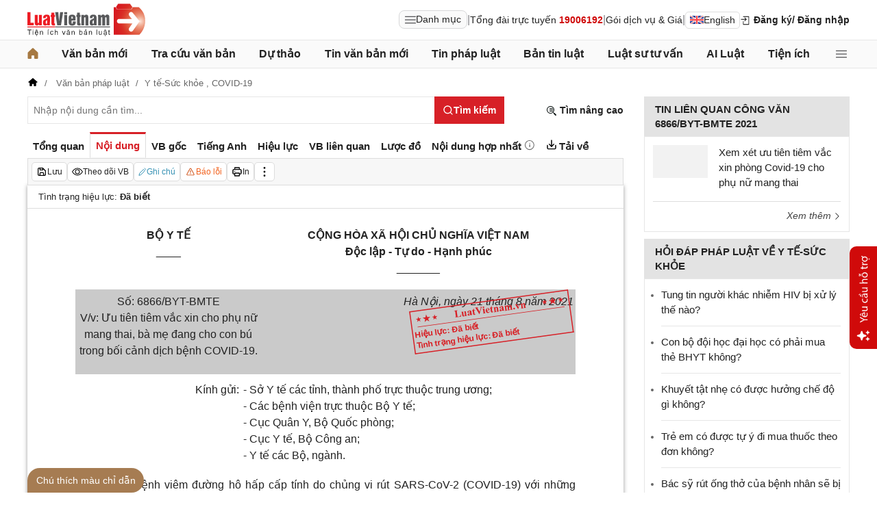

--- FILE ---
content_type: text/html; charset=utf-8
request_url: https://luatvietnam.vn/y-te/cong-van-6866-byt-bmte-bo-y-te-207973-d6.html
body_size: 46661
content:
<!DOCTYPE html>
<html lang="vi">
<head>
    <meta charset="utf-8" />
    <meta name="viewport" content="width=device-width, initial-scale=1, maximum-scale=1, user-scalable=no">
    <title>Công văn 6866/BYT-BMTE 2021 ưu tiên tiêm vắc xin cho phụ nữ mang thai, bà mẹ đang cho con bú</title>
    <meta name=description content="Công văn 6866/BYT-BMTE 2021 của Bộ Y tế về việc ưu tiên tiêm vắc xin cho phụ nữ mang thai, bà mẹ đang cho con bú trong bối cảnh dịch bệnh COVID-19">
    <meta name=keywords content="Công văn 6866/BYT-BMTE 2021, 6866/BYT-BMTE 2021, ưu tiên tiêm vắc xin cho phụ nữ mang thai, ưu tiên tiêm vắc xin cho bà mẹ đang cho con bú">
    <link rel=canonical href="https://luatvietnam.vn/y-te/cong-van-6866-byt-bmte-bo-y-te-207973-d6.html">
    
        <meta name="robots" content="index,follow,noydir,noodp" />
    <link rel="image_src" href="https://cdn.luatvietnam.vn/ImageDocs/cong-van-6866-byt-bmte-207973.jpg" />
    <meta property="fb:pages" content="1929419300682424" />
    <meta property="fb:app_id" content="117134849575084" />
    <meta property="article:author" content="https://www.facebook.com/LuatVietnam.vn" />
    <meta property="og:site_name" content="LuatVietnam" />
    <meta property="og:type" content="website" />
    <meta property="og:url" content="https://luatvietnam.vn/y-te/cong-van-6866-byt-bmte-bo-y-te-207973-d6.html" />
    <meta property="og:locale" content="vi_VN" />
    <meta property="og:title"
        content="Công văn 6866/BYT-BMTE 2021 ưu tiên tiêm vắc xin cho phụ nữ mang thai, bà mẹ đang cho con bú" />
    <meta property="og:description"
        content="Công văn 6866/BYT-BMTE 2021 của Bộ Y tế về việc ưu tiên tiêm vắc xin cho phụ nữ mang thai, bà mẹ đang cho con bú trong bối cảnh dịch bệnh COVID-19" />
    <meta property="og:image" content="https://cdn.luatvietnam.vn/ImageDocs/cong-van-6866-byt-bmte-207973.jpg" />
    <meta property="og:image:secure_url"
        content="https://cdn.luatvietnam.vn/ImageDocs/cong-van-6866-byt-bmte-207973.jpg" />
    <meta property="og:image:width" content="600" />
    <meta property="og:image:height" content="300" />
    <meta property="og:caption" content="Công văn 6866/BYT-BMTE 2021 ưu tiên tiêm vắc xin cho phụ nữ mang thai, bà mẹ đang cho con bú" />
    <meta name="copyright" content="Copyright © 2000 - 2026 by luatvietnam.vn" />
    <meta name="author" content="LuatVietnam" />
    <meta name="language" content="vietnamese" />
    <link rel="shortcut icon" href="https://cdn2.luatvietnam.vn/images/favicon.ico" type="image/x-icon" />
        <style>body { margin: 0px; padding: 0px; line-height: 1.5; color: rgb(34, 34, 34); font-family: arial, sans-serif; font-size: 14px; text-rendering: optimizespeed; }
a { color: rgb(34, 34, 34); text-decoration: none; }
a:hover { color: rgb(128, 88, 39); }
img { border: 0px; max-width: 100%; }
svg { border: 0px; outline: 0px; vertical-align: middle; }
svg:focus { border: 0px; outline: 0px; }
h1, h2, h3, h4, h5, h6 { margin: 0px; padding: 0px; font-weight: bold; line-height: 1.4; }
p, figure, figcaption, blockquote, caption, fieldset, embed, object, applet, canvas, caption, iframe, strike, time, video { border: 0px; margin: 0px; padding: 0px; }
strong { font-weight: bold; }
p { color: rgb(34, 34, 34); }
* { box-sizing: border-box; }
::after, ::before { box-sizing: border-box; }
.fsize { color: rgb(133, 134, 138); font-size: 16px; }
.btn_en { border: 1px solid rgb(221, 221, 221); padding: 1px 6px; border-radius: 5px; display: inline-flex; gap: 8px; align-items: center; }
.btn_en img { height: 12px; }
.icbell { background: rgb(208, 10, 10); position: absolute; right: -8px; top: 0px; margin-top: -4px; display: inline-block; padding: 0.25em 0.4em; font-size: 75%; font-weight: 500; line-height: 1; text-align: center; border-radius: 0.6rem; color: rgb(255, 255, 255); }
@keyframes animateright { 
  0% { right: -400px; opacity: 0; }
  100% { right: 0px; opacity: 1; }
}
.user-acount-login { font-weight: bold; color: rgb(128, 88, 39); white-space: nowrap; text-overflow: ellipsis; overflow: hidden; font-size: 13px; display: inline-block; max-width: 80px; padding-right: 16px; }
.header { float: left; width: 100%; position: relative; border-bottom: 1px solid rgb(230, 230, 230); background: rgb(255, 255, 255); padding: 5px 0px; }
.header-logo { display: inline-block; vertical-align: middle; }
.header-logo a { display: inline-block; }
.header-logo img { display: inline-block; height: 48px; width: 172px; vertical-align: middle; }
.header-right { position: relative; display: inline-flex; align-items: center; gap: 12px; z-index: 99; }
.all-menu1 { display: inline-flex; border: 1px solid rgb(215, 216, 217); padding: 2px 8px; border-radius: 8px; background: rgb(250, 250, 250); cursor: pointer; align-items: center; gap: 8px; }
.all-menu1:hover, .all-menu1.active { background: rgb(235, 235, 235); }
.login-dropdown { display: inline-block; vertical-align: middle; }
.lvn-item { display: inline-flex; gap: 12px; align-items: center; }
.lvn-item-login { display: inline-flex; align-items: center; gap: 10px; }
.btn-login { display: inline-block; cursor: pointer; font-weight: bold; }
.lvn-item-text { display: inline-block; position: relative; }
.ul-service{position:absolute;left:-90px;padding-top:7px;z-index:99;display:none}
.ul-service ul{float:left;margin:0;background:#fff;box-shadow:0 0 15px 0 rgba(0,0,0,.3);border-radius:4px;padding:8px 16px;width:270px}
.ul-service li{list-style:inside;padding:6px 0;font-size:14px}
.thumb-user { position: relative; }
.btn-thongbao { cursor: pointer; height: 24px; width: 24px; display: grid; place-items: center; position: relative; top: 3px; }
.btn-user-login { display: flex; cursor: pointer; position: relative; gap: 10px; align-items: center; }
.ic-userdown { border-color: rgb(34, 34, 34) transparent transparent; border-style: solid; border-width: 6px 4px 0px; display: inline-block; vertical-align: middle; position: absolute; right: 0px; top: 9px; }
.avata-user { display: inline-block; width: 24px; height: 24px; border-radius: 100%; vertical-align: middle; }
.name-user-text { font-size: 14px; margin-bottom: 2px; font-weight: bold; white-space: nowrap; text-overflow: ellipsis; overflow: hidden; color: rgb(166, 121, 66); max-width: 100px; padding-right: 12px; position: relative; }
.btn-pushbar-close { height: 40px; width: 40px; line-height: 40px; padding: 0px; margin: 0px; border: 0px; background: 0px center; position: absolute; left: 6px; text-align: center; top: 9px; cursor: pointer; font-size: 30px; }
.btn-link-search { float: right; font-weight: bold; position: relative; margin-top: 10px; }
.nav-lvn { width: 100%; float: left; background: rgb(250, 250, 250); border-bottom: 1px solid rgb(230, 230, 230); margin-bottom: 12px; }
.nav-main { position: relative; max-width: 1200px; margin: 0px auto; }
.menu-bar { padding: 0px; display: flex; justify-content: space-between; margin: 0px auto; }
.menu-bar ul, .menu-bar li { padding: 0px; margin: 0px; list-style-type: none; }
.menu-bar li { position: relative; }
.menu-bar > li { margin-right: 12px; position: relative; font-weight: 400; color: rgb(34, 34, 34); transition-duration: 200ms; transition-property: color; transition-timing-function: cubic-bezier(0.7, 1, 0.7, 1); }
.menu-bar > li:last-child { margin-right: 0px; }
.menu-bar > li > a { display: block; padding: 8px 0px; font-size: 16px; font-weight: bold; }
.menu-bar ul { display: none; background: rgb(255, 255, 255); width: 230px; position: absolute; z-index: 99; box-shadow: rgba(0, 0, 0, 0.5) 5px 5px 10px 0px; padding: 16px; border-radius: 8px; border-top: 1px solid rgb(166, 121, 66); }
.menu-bar ul a { display: block; padding: 6px 0px; }
.menu-bar > li:hover > ul { display: block; }
.menu-bar svg { vertical-align: middle; display: inline-block; position: relative; top: -2px; }
.menu-bar > li > a:hover, .menu-bar > li > a.active { color: rgb(166, 121, 66); }
.ic-enlg { height: 12px; width: 16px; border-radius: 4px; margin-left: 5px; }
.all-menu2 { cursor: pointer; width: 24px; height: 24px; position: relative; top: 10px; display: grid; place-items: center; }
.all-menu2 svg:hover path, .all-menu2.active svg path { fill: rgb(166, 121, 66); }
.menu-mega { display: none; position: absolute; z-index: 99; background: rgb(255, 255, 255); width: 100%; padding: 16px; border-radius: 8px; border-top: 1px solid rgb(166, 121, 66); box-shadow: rgba(0, 0, 0, 0.18) 0px 4px 8px 0px; }
.menu-mega-head { border-bottom: 1px solid rgb(162, 163, 166); padding-bottom: 8px; width: 100%; float: left; }
.close-menu-mega { float: right; font-size: 16px; position: absolute; right: 16px; top: 13px; text-align: center; cursor: pointer; }
.menu-mega-title { color: rgb(133, 134, 138); text-transform: uppercase; font-size: 16px; }
.menu-mega-content { display: flex; float: left; width: 100%; max-height: 80vh; overflow: auto; scrollbar-width: thin; scrollbar-color: rgb(224, 224, 224) rgb(250, 250, 250); }
.menu-mega-right { float: right; width: 22%; background: rgb(250, 250, 250); padding: 16px; }
.menu-mega-left { float: left; width: 78%; border-right: 1px solid rgb(162, 163, 166); }
.row-mega { width: 100%; float: left; border-bottom: 1px solid rgb(162, 163, 166); padding: 16px 0px; }
.row-mega:last-child { border-bottom: 0px; padding-bottom: 0px; }
.col-menuvb { float: left; width: 22%; }
.col-menunew { width: 22%; float: left; }
.col-menulinhvuc { width: 56%; float: left; padding: 0px 16px; }
.mega-title { font-size: 16px; width: 100%; float: left; font-weight: bold; color: rgb(214, 17, 24); margin-bottom: 12px; }
.mega-title a { color: rgb(214, 17, 24); }
.ul-menu-mega { font-size: 14px; width: 100%; float: left; margin: 0px; padding: 0px; }
.ul-menu-mega li { list-style: none; margin-bottom: 6px; }
.ul-menu-mega li:last-child { margin-bottom: 0px; }
.ul-menu-list { display: grid; width: 100%; gap: 6px 8px; grid-template-columns: repeat(2, 1fr); margin: 0px; padding-left: 24px; font-size: 14px; }
.search-menulvvb { width: 100%; float: left; position: relative; margin-bottom: 16px; }
.div-menu-list { width: 100%; float: left; }
.input.input-menulvvb { width: 100%; padding-right: 40px; height: 36px; border-radius: 5px; font-size: 14px; }
.btn-menulvvb { position: absolute; right: 0px; top: 0px; width: 36px; height: 36px; display: grid; place-items: center; cursor: pointer; z-index: 1; }
.ul-menu-list2 { margin: 0px; width: 100%; float: left; padding-left: 24px; font-size: 14px; }
.ul-menu-list2 li { margin-bottom: 7px; }
.mega-title2 { width: 100%; float: left; margin-bottom: 12px; font-size: 14px; font-weight: bold; }
.more-menu { width: 100%; float: left; margin-top: 10px; border-top: 1px solid rgb(215, 216, 217); padding-top: 10px; }
.btn-more-menu { display: inline-block; font-size: 14px; color: rgb(133, 134, 138); cursor: pointer; }
.btn-more-menu:hover { color: rgb(166, 121, 66); }
.col-menuvb2 { width: 25%; float: left; padding-right: 16px; }
.col-menuvb2:last-child { padding-right: 0px; }
.row-menu1 { padding: 8px 0px; float: left; width: 100%; border-bottom: 1px solid rgb(215, 216, 217); }
.row-menu1:last-child { border-bottom: 0px; }
.row-menu1 > a { color: rgb(214, 17, 24); font-size: 16px; font-weight: bold; }
.row-menu2 { padding: 10px 0px; float: left; width: 100%; }
.row-menu2 > a { color: rgb(214, 17, 24); font-size: 16px; font-weight: bold; }
.iconnew { margin-left: 5px; }
.icon-appstore { display: inline-block; }
.icon-appstore img { display: inline-block; height: 36px; vertical-align: middle; }
.text-appstore { width: 64px; display: inline-block; }
.link-socal { margin-right: 12px; }
.svguser { margin-right: 5px; position: relative; top: 1px; margin-left: 10px; float: left; }
.link-color { color: rgb(128, 88, 39); cursor: pointer; }
.main { float: left; width: 100%; position: relative; }
.main-header { max-width: 1200px; margin: auto; position: relative; display: flex; width: 100%; justify-content: space-between; align-items: center; }
.main-content { max-width: 1200px; margin: auto; }
.content-left { width: 75%; padding-right: 30px; float: left; position: relative; }
.sidebar-overlay { visibility: hidden; position: fixed; inset: 0px; opacity: 0; background: rgb(0, 0, 0); z-index: 9999; transform: translateZ(0px); }
.sidebar-default { background-color: rgb(255, 255, 255); width: 0px; transform: translate3d(-280px, 0px, 0px); position: relative; display: block; min-height: 100%; overflow: hidden auto; border: 0px; transition: 0.5s cubic-bezier(0.55, 0, 0.1, 1); }
.sidebar-fixed-left, .sidebar-fixed-right, .sidebar-stacked { position: fixed; top: 0px; bottom: 0px; z-index: 99991; }
.sidebar-fixed-left { left: 0px; box-shadow: rgba(0, 0, 0, 0.35) 2px 0px 15px; }
.section-content { float: left; width: 100%; position: relative; }
.table { border-collapse: collapse; border-spacing: 0px; width: 100%; }
.table td, .table th { padding: 6px 8px; border-top: 1px solid rgb(224, 224, 224); }
.table-bordered, .table-bordered td, .table-bordered th { border: 1px solid rgb(224, 224, 224); }
.form-group { float: left; width: 100%; position: relative; margin-bottom: 16px; display: table; }
.form-control { width: 100%; float: left; position: relative; }
.input, .select, .textarea, .button { font-family: arial, sans-serif; font-size: 14px; font-weight: 400; line-height: inherit; outline: 0px; }
.input, .select { height: 40px; padding: 0px 8px; }
.input, .select, .textarea { display: inline-block; border: 1px solid rgb(230, 230, 230); margin: 0px; box-shadow: none; appearance: none; }
.input:focus, .select:focus, .textarea:focus { border: 1px solid rgb(234, 234, 234); outline: 0px; box-shadow: rgba(0, 0, 0, 0.075) 0px 1px 1px inset, rgba(255, 255, 255, 0.6) 0px 0px 8px; transition: border-color 0.15s ease-in-out, box-shadow 0.15s ease-in-out; }
.text-center { text-align: center; }
.color-red { color: rgb(208, 10, 10); }
.color-orange { color: rgb(242, 101, 34); }
.breadcrumb { float: left; width: 100%; color: rgb(102, 102, 102); margin-bottom: 10px; white-space: nowrap; text-overflow: ellipsis; overflow: hidden; font-size: 13px; }
.breadcrumb a { display: contents; color: rgb(102, 102, 102); }
.breadcrumb a:not([class="fields"]) + a:not([class="fields"])::before { padding: 0px 5px; color: rgb(102, 102, 102); content: "/ "; }
.svg-home-crumb { position: relative; top: -3px; }
.post-list { border: 1px solid rgb(230, 230, 230); padding: 12px; width: 100%; float: left; }
.post-grid { display: grid; }
.figure-thumbnail { margin-bottom: 12px; display: block; position: relative; }
.thumbnail { display: block; overflow: hidden; height: 0px; position: relative; width: 100%; background: rgb(242, 242, 242); }
.image { display: block; position: absolute; top: 0px; left: 0px; width: 100%; height: 100%; object-position: center center; }
.thumb5x3 { padding-bottom: 60%; }
.thumb-l80 { float: left; width: 80px; margin-right: 16px; margin-bottom: 0px; }
.font-bold { font-weight: bold; }
.body-hidden { overflow: hidden; }
.popup-bg { background: rgba(0, 0, 0, 0.6); position: fixed; display: none; z-index: 99999; height: 100%; width: 100%; inset: 0px; overflow: hidden auto; align-items: flex-start; justify-content: center; }
.popup-wrapper, .popup-wrapper2 { width: 100%; max-width: 430px; position: absolute; top: 50%; left: 50%; transform: translateX(-50%) translateY(-50%); }
.popup-body { position: relative; float: left; width: 100%; background: rgb(255, 255, 255); box-shadow: rgba(0, 0, 0, 0.16) 0px 2px 5px 0px, rgba(0, 0, 0, 0.12) 0px 2px 10px 0px; }
.close-popup { position: absolute; right: -12px; top: -12px; z-index: 999; width: 30px; height: 30px; text-align: center; cursor: pointer; border-radius: 100%; background: rgb(128, 88, 39); color: rgb(255, 255, 255); font-size: 24px; line-height: 30px; }
.close-popup i { font-size: 10px; line-height: 30px; }
.popup-content { float: left; width: 100%; }
.target-hidden { display: none !important; }
[data-tab-content] { display: none; }
.active[data-tab-content] { display: block; }
.tab-content { width: 100%; float: left; }
.sidebar-300 { width: 25%; position: relative; float: right; }
.sidebar { float: left; width: 100%; margin-bottom: 10px; }
.sidebar-header { float: left; width: 100%; position: relative; }
.sidebar-content { float: left; width: 100%; position: relative; }
.post-news-sb { width: 100%; float: left; padding-bottom: 6px; border-bottom: 1px solid rgb(221, 221, 221); margin-bottom: 12px; }
.div-themthem { width: 100%; float: left; text-align: right; border-top: 1px solid rgb(221, 221, 221); margin-top: 10px; padding-top: 10px; font-size: 14px; font-style: italic; }
.div-themthem a { color: rgb(68, 68, 68); }
.ul-list { float: left; width: 100%; padding: 0px 0px 0px 12px; margin: 0px; font-size: 17px; }
.ul-list li { padding: 12px 0px; border-bottom: 1px solid rgb(230, 230, 230); color: rgb(102, 102, 102); font-size: 14px; }
.ul-list li:last-child { padding-bottom: 0px; border-bottom: 0px; }
.ul-list li:first-child { padding-top: 0px; }
.ul-list li a { font-size: 15px; }
.heading-sb { background: rgb(227, 227, 227); padding: 8px 16px; text-transform: uppercase; font-size: 15px; font-weight: bold; }
.title-sb { font-size: 15px; padding-bottom: 6px; }
.p16 { font-size: 15px; font-weight: bold; }
.p13 { font-size: 13px; }
.timeline-head { width: 100%; float: left; }
.timeline-content { float: left; width: 100%; overflow-y: auto; max-height: 590px; border: 1px solid rgb(221, 221, 221); scrollbar-width: thin; padding: 16px; scrollbar-color: rgb(224, 224, 224) transparent; }
[data-role="backtotop"] { background-color: rgb(189, 189, 189); position: fixed; bottom: 70px; right: 10px; z-index: 999; border-radius: 100%; height: 40px; width: 40px; line-height: 40px; text-align: center; display: none; color: rgb(255, 255, 255); cursor: pointer; }
[data-role="backtotop"]:hover { background-color: rgb(128, 88, 39); color: rgb(255, 255, 255); }
.color-dark { color: rgb(102, 103, 119); }
.color-law { color: rgb(128, 88, 39); }
.section-search { float: left; width: 100%; position: relative; margin-bottom: 12px; }
span[data-toggle-target] { cursor: pointer; }
.btn-search-lvn { border: 1px rgb(215, 32, 39); font-size: 14px; }
.iconlvn-remove { display: inline-block; width: 14px; height: 14px; position: relative; }
.iconlvn-remove::before, .iconlvn-remove::after { content: ""; position: absolute; top: 0px; left: 6px; width: 2px; height: 14px; background: rgb(255, 255, 255); }
.iconlvn-remove::before { transform: rotate(45deg); }
.iconlvn-remove::after { transform: rotate(-45deg); }
#authPopup ._iframe { width: 100%; }
@keyframes spinner-rotate { 
  0% { transform: rotate(0deg); }
  100% { transform: rotate(360deg); }
}
._iframe { float: left; width: 100%; min-height: 350px; }
#authPopup ._iframe { transition: height 0.3s ease-in-out; }
img[data-src] { opacity: 0; transform: scale(1.05); filter: blur(8px); transition: opacity 0.6s ease-out, transform 0.6s ease-out, filter 0.6s ease-out; will-change: opacity, transform, filter; }
.loading-overlay { position: absolute; top: 0px; left: 0px; width: 100%; height: 100%; background-color: rgba(255, 255, 255, 0.8); align-items: center; display: flex; justify-content: center; z-index: 1; transition: opacity 0.3s; }
#authPopup .loading-spinner { border-width: 4px; border-style: solid; border-color: rgba(0, 0, 0, 0.1) rgba(0, 0, 0, 0.1) rgba(0, 0, 0, 0.1) rgb(51, 51, 51); border-image: initial; border-radius: 50%; width: 40px; height: 40px; animation: 1s linear 0s infinite normal none running spin; }
@keyframes spin { 
  0% { transform: rotate(0deg); }
  100% { transform: rotate(360deg); }
}
._iframe { float: left; width: 100%; min-height: 350px; }
.is-loading { position: relative; }
.w-popbackground { background: rgba(0, 0, 0, 0.6); position: fixed; z-index: 9999; height: 100%; width: 100%; inset: 0px; }
.w-popauto { margin: auto; max-width: 600px; width: 90%; position: absolute; top: 50%; left: 50%; transform: translateX(-50%) translateY(-50%); }
.w-popmain { width: 100%; float: left; background: rgb(255, 255, 255); border-radius: 10px; overflow: hidden; }
.w-pophead { text-align: center; padding: 16px; width: 100%; float: left; }
.w-popcontent1 { width: 100%; float: left; }
.w-po-title { font-size: 18px; font-weight: bold; }
.popup-wrapper.popup-phantich .popup-body { box-shadow: none; }
.wrapper-phantichvb { width: 100%; float: left; padding: 24px; }
.entry-phan-tich.right * { font-size: 14px !important; font-family: arial, sans-serif !important; }
.dropdown-wrapper.wrapper-full { width: 100%; top: 36px; }
.li-chuong.dropdown_active5 * { font-weight: 700 !important; color: rgb(166, 121, 66) !important; }
.body-vbsongngu { border: 1px solid rgb(221, 221, 221); padding: 16px; line-height: 1.6; font-size: 14px; height: 69vh; overflow-y: auto; scrollbar-width: thin; position: relative; scrollbar-color: rgb(224, 224, 224) transparent; }
.body-vbsongngu * { font-size: 14px; }
.body-vbsongngu::-webkit-scrollbar { width: 8px; background-color: rgb(249, 249, 249); }
.body-vbsongngu::-webkit-scrollbar-thumb { background: rgb(224, 224, 224); }
.body-vbsongngu p { margin: 8px 0px; }
.the-document-entry [id^="demuc"] { scroll-margin-top: 120px; }
.the-document-body.ptvb { position: relative; }
.the-document-vbl { padding: 20px; width: 100%; float: left; }
.the-document-entry { padding: 16px 70px; float: left; width: 100%; }
.tag-link { color: rgb(166, 124, 82); }
.the-document-item { background: rgb(247, 247, 247); padding: 5px; border: 1px solid rgb(221, 221, 221); display: flex; gap: 5px; }
.the-document { float: left; width: 100%; border-bottom: 1px solid rgb(68, 68, 68); margin-bottom: 30px; }
.the-document-header { float: left; width: 100%; }
.the-document-title { font-size: 20px; margin-bottom: 16px; }
.the-document-body { font-size: 16px; line-height: 1.5; float: left; width: 100%; word-break: break-word; }
.the-document-body * { font-size: 16px !important; line-height: 1.5; }
.the-document-body h2 { margin: 8px 0px; font-size: 18px; }
.the-document-body h3 { margin: 8px 0px; font-size: 17px; }
.the-document-body h4 { margin: 8px 0px; font-size: 16px; }
.the-document-body h5 { margin: 8px 0px; font-size: 16px; }
.the-document-body.doc-summary p { margin: 10px 0px; }
.the-document-body a { color: rgb(166, 124, 82); }
.the-document-body table { word-break: normal; }
.the-document-body table td { padding: 3px; }
.the-document-heading { font-size: 16px; float: left; width: 100%; text-transform: uppercase; margin-bottom: 16px; }
.div-table { width: 100%; float: left; font-size: 14px; margin-bottom: 24px; }
.bg-f7f7f7 { background: rgb(247, 247, 247); }
.div-table td { width: 25%; }
.tooltip-1 { display: inline-block; }
.ic-tooltip-1 { margin-left: 3px; position: relative; top: -2px; }
.tooltip-content-1 { display: none; margin-top: -5px; position: absolute; z-index: 9999; min-width: 96px; padding-top: 5px; text-align: left; }
.tooltip-text-1 { font-size: 14px; box-shadow: rgba(0, 0, 0, 0.25) 0px 2px 6px; background-color: rgb(255, 255, 255); width: 100%; color: rgb(34, 34, 34); float: left; padding: 12px; cursor: initial; position: relative; }
.tooltip-text-1.fix-backg { background: rgb(255, 248, 228); }
.tooltip-text-1 p { padding: 3px 0px; }
.tooltip-1:hover .tooltip-content-1 { display: block; }
.tooltip-content-1.fix-w430 { width: 430px; }
.the-tab-panel { width: 100%; float: left; position: relative; }
.ul-tab-document { display: flex; padding: 0px; margin: 0px; }
.tab-item-doc { list-style: none; padding: 6px 8px; font-size: 15px; font-weight: bold; cursor: pointer; border-top: 3px solid rgb(255, 255, 255); display: inline-flex; justify-content: center; align-items: center; text-align: center; }
.tab-item-doc:hover { color: rgb(166, 124, 82); }
.tab-item-doc.active { color: rgb(215, 32, 39); border-width: 3px 1px 1px; border-style: solid; border-color: rgb(215, 32, 39) rgb(221, 221, 221) rgb(247, 247, 247); }
.tab-content.box-shadow { margin-bottom: 30px; box-shadow: rgb(153, 153, 153) 0px 0px 6px 0px; }
.document-item:last-child { margin-right: 0px; }
.btn-doc { border-radius: 5px; text-align: center; font-size: 12px; padding: 4px 6px; cursor: pointer; background: rgb(255, 255, 255); border: 1px solid rgb(221, 221, 221); display: flex; align-items: center; justify-content: center; gap: 4px; min-height: 28px; }
.btn-doc:hover { background: rgb(255, 255, 255); }
.btn-doc.color-orange { color: rgb(242, 101, 34); }
.doc-mucluc { font-weight: bold; color: rgb(55, 146, 180); }
.doc-so-sanhvb { font-weight: bold; color: rgb(215, 32, 39); background: rgb(255, 255, 255); }
.btn-doc:hover { color: rgb(166, 124, 82); }
.btndoc-more.tooltip-1 { position: relative; }
.tooltip-content-1.w-navtip { width: 230px; right: 0px; }
.ul-navtip { margin: 0px; padding: 0px; }
.ul-navtip li { list-style: none; border-bottom: 1px solid rgb(221, 221, 221); padding: 10px 16px; }
.tooltip-nav { padding: 0px; background: rgb(255, 255, 255); box-shadow: rgba(0, 0, 0, 0.25) 0px 2px 6px; }
.mr-12 { margin-right: 12px; }
.svg-down { margin-right: 3px; position: relative; top: -3px; }
.svg-mix { position: relative; top: -3px; }
.row-status { padding: 6px 16px; float: left; width: 100%; border-bottom: 1px solid rgb(221, 221, 221); }
.item-status { display: inline-block; margin-right: 16px; position: relative; font-size: 13px; }
.item-status:last-child { margin-right: 0px; }
.the-document-body.max-height { max-height: 720px; overflow: hidden; }
.download-files { width: 100%; float: left; margin-top: 16px; font-size: 16px; }
.color-error { color: rgb(202, 65, 0); }
.tooltip-button { position: relative; display: inline-block; }
.tooltip-chidan * { font-size: 14px !important; }
.fix_docquyen { position: relative; }
.khung_docquyen { position: absolute; right: 0px; z-index: 1; top: 100px; width: 244px; height: 99px; }
.img-bgdocquyen { position: absolute; left: 0px; top: 0px; width: 244px; height: 99px; }
.text_docquyen { transform: rotate(-8deg); position: relative; top: 40px; line-height: 1.4; padding: 5px 10px; height: 45px; color: rgb(216, 29, 34); font-size: 12px; overflow: hidden; font-weight: bold; }
.the-document-body blockquote { margin-left: 48px; border-left: 3px solid rgb(204, 204, 204); padding-left: 16px; }
.main-tab { display: flex; flex-direction: column; }
.layout-download { display: grid; gap: 24px; grid-template-columns: repeat(2, 1fr); }
.list-download { float: left; width: 100%; margin-bottom: 24px; padding-right: 24px; position: relative; padding-left: 48px; font-size: 15px; }
.ic-download-vb { position: absolute; left: 0px; top: -5px; height: 28px; width: 28px; }
.list-head { font-size: 16px; float: left; width: 100%; margin-bottom: 24px; position: relative; }
.note-download { float: left; width: 100%; color: rgb(102, 102, 102); font-size: 14px; font-style: italic; }
.li-hide { display: none; }
.tooltip-content-1.fix-tooltipmix { margin-top: -10px; width: 400px; }
.tooltip-text-1.fix-tooltipmix { font-size: 14px; font-weight: normal; line-height: 1.4; background: rgb(255, 248, 228); border: 1px solid rgb(253, 198, 137); }
.tooltip-text-1.fix-tooltipmix p { padding: 3px 0px; }
.box-text-content { margin-bottom: 5px; overflow: hidden; display: -webkit-box; -webkit-box-orient: vertical; font-style: italic; }
.the-document-heading.fixhead { margin-bottom: 24px; border-bottom: 1px solid rgb(221, 221, 221); padding-bottom: 12px; }
.toc-head-doc { float: left; width: 100%; background: rgb(166, 124, 82); font-size: 16px; padding: 8px 16px; color: rgb(255, 255, 255); font-weight: bold; text-transform: uppercase; }
.toc-document { float: left; width: 100%; padding: 4px 16px; background: rgb(255, 253, 242); min-height: 400px; }
.toc-document .item-article { cursor: pointer; }
.close-popup.fixmg0 { right: 4px; top: 4px; }
.main-popup { max-width: 1200px; margin: auto; position: relative; }
.popup-wrapper.popup-mucluc { max-width: 72.5%; width: 90%; top: 20%; left: 0px; transform: translateX(0px) translateY(10%); }
.document-height { max-height: 65vh; scrollbar-width: thin; overflow-y: auto; scrollbar-color: rgb(224, 224, 224) transparent; }
.tab-panel { display: flex; }
.m-mucluc { background: rgb(236, 236, 236); color: rgb(0, 128, 128); padding: 0px 6px; display: none; font-weight: bold; cursor: pointer; border-radius: 5px; height: 32px; line-height: 32px; position: relative; white-space: nowrap; top: 4px; }
.bg-mm { float: left; height: 12px; width: 12px; background: rgb(255, 248, 143); border: 1px solid rgb(234, 226, 137); margin-right: 8px; position: relative; top: 5px; }
.bgthaythe { background: rgb(129, 0, 221); border: 1px solid rgb(104, 68, 147); }
.bghuongdan { background: rgb(0, 128, 0); border: 1px solid rgb(0, 140, 111); }
.bgcum { background: rgb(255, 255, 255); border: 1px solid rgb(255, 255, 255); }
.bgbaibo { background: rgb(202, 202, 202); border: 1px solid rgb(188, 187, 188); }
.bgbinhluan { background: rgb(219, 229, 241); border: 1px solid rgb(177, 201, 234); }
.text-grid { display: grid; }
.text_docquyen * { font-size: 12px !important; }
div[class^="docitem"] { margin: 8px 0px; }
.tooltip-content-1.w-tip-r { width: 180px; border-radius: 8px; right: 0px; background: rgb(255, 255, 255); box-shadow: rgba(0, 0, 0, 0.16) 0px 2px 5px 0px, rgba(0, 0, 0, 0.12) 0px 2px 10px 0px; }
.document-tip { position: relative; }
.document-tip-r { position: absolute; right: -32px; }
.btn-tip-r { width: 24px; height: 24px; display: inline-block; cursor: pointer; text-align: center; color: rgb(102, 102, 102); line-height: 24px; }
.bg-theo-doi { background: rgb(51, 115, 255); border-radius: 3px; color: rgb(255, 255, 255); padding: 1px 3px; font-weight: bold; position: relative; top: -2px; margin-left: 5px; cursor: pointer; display: inline-block; font-size: 11px !important; }
.item-tools-hd { margin-right: 16px; display: inline-block; }
.line-through { color: rgb(129, 0, 221); text-decoration: line-through; }
.select-cdx { border: 1px solid rgb(224, 224, 224); border-radius: 4px; position: relative; font-size: 13px; width: 66px; max-width: 380px; font-family: arial, sans-serif; padding: 2px; background-color: rgb(242, 242, 242); }
@keyframes animation-layer-1 { 
  0% { transform: rotate(0deg); }
  8% { transform: rotate(0deg); }
  12% { transform: rotate(42deg); }
  16% { transform: rotate(-35deg); }
  20% { transform: rotate(0deg); }
  23% { transform: rotate(28deg); }
  26% { transform: rotate(-20deg); }
  29% { transform: rotate(0deg); }
  31% { transform: rotate(16deg); }
  33% { transform: rotate(-12deg); }
  35% { transform: rotate(0deg); }
  37% { transform: rotate(-6deg); }
  39% { transform: rotate(0deg); }
}
.item-hdsd-fix { position: relative; }
.tooltip-boxvb * { font-size: 14px !important; }
.tools-chidanvb { position: fixed; left: 0px; z-index: 999; bottom: 0px; width: 100%; }
.tools-chidanvb .main-content { position: relative; }
.btn-ctmcd { position: absolute; background: rgb(166, 124, 82); bottom: 0px; cursor: pointer; height: 36px; line-height: 36px; color: rgb(255, 255, 255); width: 170px; text-align: center; font-size: 14px; border-radius: 24px 24px 24px 0px; }
.rows-ctmcd { float: left; width: 100%; margin-bottom: 8px; }
.close-ctmcd { position: absolute; top: 0px; right: 0px; font-size: 24px; height: 24px; width: 24px; text-align: center; line-height: 24px; z-index: 9; cursor: pointer; }
.box-ctmcd { display: none; position: absolute; background-color: rgb(241, 241, 241); width: 100%; max-width: 870px; box-shadow: rgba(0, 0, 0, 0.2) 0px 8px 16px 0px; z-index: 1; bottom: 0px; padding: 12px; font-size: 14px; left: 0px; }
.list-download-sub1 { width: 100%; float: left; padding-left: 40px; position: relative; margin-bottom: 30px; overflow-y: auto; scrollbar-width: thin; }
.list-download-sub1::after { position: absolute; content: ""; width: 1px; background: rgb(221, 221, 221); top: 4px; left: 14px; bottom: 10px; }
.tab-tom-tat, .tab-vb-goc, .tab-tieng-anh, .tab-hieu-luc, .tab-vb-lien-quan, .tab-luoc-do, .tab-vietnamese, .tab-download { position: relative; }
.box_wg_vb2 { float: left; width: 100%; position: relative; }
.title_vb_mix2 { float: left; width: 100%; margin-bottom: 10px; }
.tievb2 { font-size: 15px; color: rgb(17, 139, 142); padding-top: 12px; font-weight: bold; }
.rows-mixvb { float: left; width: 100%; margin-bottom: 16px; }
.time-mixvb { width: 100%; float: left; margin-bottom: 10px; }
.time-mixvb-left { float: left; }
.a-time-mixvb-left { font-size: 14px; font-weight: bold; text-decoration: underline; cursor: pointer; }
.title-mixvb { width: 100%; float: left; }
.title-mixvb-post { font-size: 15px; color: rgb(166, 124, 82); }
.time-mixvb-post { font-size: 13px; color: rgb(102, 102, 102); font-style: italic; }
.timeline-head.div-mgb16 { margin-bottom: 16px; }
.bg-mix { border-radius: 4px; font-weight: bold; font-size: 12px; padding: 2px 4px; background: rgb(151, 108, 55); color: rgb(255, 255, 255); position: relative; top: -2px; }
.box-text-content { font-weight: normal; }
.box-text-content.hig-scrol { max-height: 250px; overflow-y: auto; scrollbar-width: thin; }
.row-head-status { padding: 4px 16px; float: left; width: 100%; border-bottom: 1px solid rgb(221, 221, 221); }
.btn-printdoc { cursor: pointer; display: inline-block; }
.tooltip-content-1.hover-none:hover { display: none; }
.div-data { width: 100%; float: left; }
.btn-popsupport { border-radius: 10px 0px 0px 10px; position: fixed; z-index: 9; right: 0px; width: 40px; overflow: hidden; color: rgb(255, 255, 255); height: 150px; top: 50%; cursor: pointer; }
.color-mix { color: rgb(166, 124, 82); }
.doclink { color: rgb(166, 124, 82); cursor: pointer; }
.search-home { width: 80%; position: relative; float: left; }
.input-search-lvn { width: 100%; padding-right: 135px; }
.text-clear { position: absolute; right: 115px; top: 13px; font-size: 10px; color: rgb(102, 102, 102); cursor: pointer; background: 0px center; border: 0px; outline: 0px; }
[data-role="search-suggest-input"]:placeholder-shown ~ .text-clear { display: none; }
.btn-search-lvn { position: absolute; right: 0px; padding: 0px 12px; height: 40px; z-index: 9; top: 0px; cursor: pointer; text-align: center; line-height: 40px; background: rgb(215, 32, 39); color: rgb(255, 255, 255); font-weight: bold; display: flex; gap: 6px; align-items: center; }
.search-box { box-shadow: rgba(0, 0, 0, 0.21) 0px 6px 6px; width: 80%; position: absolute; left: 0px; top: 48px; background: rgb(255, 255, 255); z-index: 99; display: none; }
.close-search-box { position: absolute; right: 10px; top: 14px; cursor: pointer; width: 24px; height: 24px; display: grid; place-items: center; }
.search-tab { width: 100%; float: left; border-bottom: 1px solid rgb(224, 224, 224); padding: 16px 16px 0px; }
.search-tab a { display: inline-block; position: relative; padding-bottom: 10px; margin-right: 24px; color: rgb(133, 134, 138); }
.search-tab a.active { color: rgb(237, 28, 36); font-weight: bold; border-bottom: 1px solid rgb(237, 28, 36); }
.search-content { width: 100%; float: left; max-height: 340px; overflow-y: auto; padding: 16px; scrollbar-width: thin; scrollbar-color: rgb(224, 224, 224) transparent; }
.color-cyan { color: rgb(55, 146, 180); }
.doc-vbl-heading { font-size: 18px; font-weight: bold; margin-bottom: 12px; }
.goidvlvn2-list:hover * { color: rgb(255, 255, 255); }
.goidvlvn2-list.active * { color: rgb(255, 255, 255); }
.goidvlvn2-list2.active * { color: rgb(255, 255, 255); }
.mg0 { margin-bottom: 0px; }
.toolbar { display: flex; gap: 5px; }
@keyframes fadePulse { 
  0% { opacity: 0.5; }
  50% { opacity: 1; }
  100% { opacity: 0.5; }
}
.fade-switch > * { opacity: 1; }
@keyframes toolbar-spinner { 
  100% { transform: rotate(360deg); }
}
@keyframes spinner-rotate { 
  0% { transform: rotate(0deg); }
  100% { transform: rotate(360deg); }
}
@keyframes stickyFadeIn { 
  0% { opacity: 0; transform: translateY(-10px); }
  100% { opacity: 1; transform: translateY(0px); }
}
@keyframes shimmer { 
  0% { background-position: -400px 0px; }
  100% { background-position: 400px 0px; }
}
@keyframes rotate { 
  100% { transform: rotate(360deg); }
}
@keyframes dash { 
  0% { stroke-dasharray: 1, 200; stroke-dashoffset: 0; }
  50% { stroke-dasharray: 90, 150; stroke-dashoffset: -35; }
  100% { stroke-dasharray: 90, 150; stroke-dashoffset: -124; }
}
.loading-spinner { width: 24px; height: 24px; display: inline-flex; align-items: center; justify-content: center; animation: 1.4s linear 0s infinite normal none running spinner-rotate; }
@keyframes spinner-rotate { 
  0% { transform: rotate(0deg); }
  100% { transform: rotate(360deg); }
}
@keyframes spinner-dash { 
  0% { stroke-dasharray: 1, 200; stroke-dashoffset: 0; }
  50% { stroke-dasharray: 90, 200; stroke-dashoffset: -45; }
  100% { stroke-dasharray: 90, 200; stroke-dashoffset: -135; }
}
.placeholder { display: inline-flex; align-items: center; justify-content: center; gap: 4px; position: relative; pointer-events: none; }
.placeholder .shimmer { display: inline-block; border-radius: 4px; background: linear-gradient(90deg, rgb(242, 242, 242) 25%, rgb(234, 234, 234) 50%, rgb(242, 242, 242) 75%) 0% 0% / 200% 100%; animation: 1.5s linear 0s infinite normal none running shimmer; width: 25px; height: 10px; vertical-align: middle; transform: none !important; position: static !important; }
@keyframes shimmer { 
  0% { background-position: 200% 0px; }
  100% { background-position: -200% 0px; }
}
@keyframes around { 
  0% { transform: rotate(0deg); }
  100% { transform: rotate(360deg); }
}
[data-role="account-area"].is-loading { pointer-events: none; user-select: none; position: relative; }
[data-role="account-area"].is-loading > * { visibility: hidden; }
[data-role="account-area"].is-loading::after { content: ""; position: absolute; inset: 0px; z-index: 1; border-radius: 6px; background: linear-gradient(90deg, rgb(240, 242, 245) 25%, rgb(228, 230, 235) 37%, rgb(240, 242, 245) 63%) 0% 0% / 400% 100%; animation: 1.4s ease-in-out 0s infinite normal none running account-skeleton; }
@keyframes account-skeleton { 
  0% { background-position: 100% 0px; }
  100% { background-position: -100% 0px; }
}
[data-role="account-area"] .icbell { display: inline-flex; align-items: center; justify-content: center; width: 22px; height: 16px; font-size: 11px; line-height: 1; border-radius: 999px; box-sizing: border-box; flex-shrink: 0; }
.popupRelate { cursor: pointer; }
.docitem-55, .docitem-56 { background: rgb(202, 202, 202); padding: 3px 0px; }
.center, .docitem-13, .text-center, .docitem-13 .popupRelate, .docitem-13 .popupRelate2 { text-align: center; }
.noidung_soanh * { font-size: 14px !important; color: rgb(34, 34, 34) !important; line-height: 1.5 !important; }
.docitem-binhluan { background: rgb(175, 221, 245); padding: 16px 32px; border-radius: 5px; font-style: italic; margin-bottom: 20px; position: relative; }
.the-document-body .docitem-binhluan p { margin: 0px; }
span.nhay1 { background: url("/images/nhay1.png") no-repeat; height: 12px; width: 16px; position: absolute; left: 10px; top: 20px; }
span.nhay2 { background: url("/images/nhay2.png") no-repeat; height: 12px; width: 16px; position: absolute; right: 12px; bottom: 16px; }
.the-document-body .docitem-binhluan p { margin: 0px; }
.the-article-body table { overflow: auto; max-width: 98% !important; border-collapse: initial !important; border: 0px !important; margin-left: 0px !important; }
.the-article-body table td, .the-article-body table th { border: 0px; }
.nd-bi-suadoi, .nd-suadoi * { font-family: Montserrat, sans-serif !important; }
.docitem-8 sup, .docitem-13 sup, .docitem-14 sup { padding: 0px; line-height: 0 !important; vertical-align: top !important; }
.div-data { width: 100%; float: left; }
.div-relatevb2 * { font-size: 14px !important; }
.bg_xam2, .docitem-55, .docitem-56 { background: rgb(202, 202, 202); padding: 3px 0px; color: rgb(34, 34, 34); }
.docitem-55 table *, .docitem-56 table * { background-color: rgb(202, 202, 202) !important; }
.docitem-5 { margin-top: 8px; }
.item-article { padding: 5px 0px; }
.popupRelate, .popupRelate2 { cursor: pointer; text-align: left; }
.bg_phantich { background: rgb(255, 186, 0); border-radius: 3px; color: rgb(255, 255, 255); padding: 2px 3px; font-weight: bold; position: relative; top: -2px; margin-left: 5px; cursor: pointer; display: inline-block; font-size: 11px !important; line-height: 1.6 !important; }
.dark-mode span, .dark-mode strong, .dark-mode td, .notification-content, .the-document-body p, .the-document-body span:not(.bg-ghi-chu):not(.bg-theo-doi-hieu-luc):not(.bg_phantich):not(.btn-taibieumau):not(.btn-taibieumaumix):not(.docitem-1):not(.docitem-2):not(.docitem-3):not(.docitem-13):not(.docitem-45):not(.docitem-46):not(.docitem-47):not(.docitem-49):not(.docitem-51):not(.docitem-53):not(.docitem-55):not(.docitem-57):not(.docitem-58):not(.docitem-61):not(.docitem-62):not(.icon-58):not(.nhay1):not(.nhay2):not(.bg-theo-doi):not(.bg-bosung):not(.bg-color1):not(.bg-color2):not(.bg-color3):not(.bg-color4):not(.bg-mix):not(.bg-tag-yellow):not(.bg-f7f7f7):not(.text-bosungcumtu):not(.text-xemndpc):not(.text-thaythecumtu):not(.text-binhluan):not(.text-baibocumtu):not(.text-huongdan), .user-info-content { background: 0px 0px !important; }
[data-role="doc-item-content-body"], [data-role="doc-item-content-mix-body"] { position: relative; }
.disable-click * { pointer-events: none !important; }
.disable-click .ndvb-item, .disable-click .ndvb-item * { pointer-events: auto !important; }
.m-chidan-body { width: 100%; float: left; max-height: 75vh; overflow-y: auto; }
.the-document-body table { display: block; width: 100% !important; overflow-x: auto; margin-bottom: 1rem; position: relative; }
.the-document-body table thead, .the-document-body table tbody, .the-document-body table tfoot { display: table; width: 100%; min-width: 100%; }
.the-document-body table td, .the-document-body table th { white-space: normal; word-break: break-word; min-width: 100px; box-sizing: border-box; }
.the-document-body table::before, .the-document-body table::after { content: none; display: none; width: 100%; text-align: center; font-size: 13px; font-weight: 500; color: rgb(102, 102, 102); background: rgb(249, 249, 249); padding: 10px; position: sticky; left: 0px; z-index: 5; box-sizing: border-box; }
.the-document-body table::before { top: 0px; border-bottom: 1px solid rgb(238, 238, 238); }
.the-document-body table::after { bottom: 0px; border-top: 1px solid rgb(238, 238, 238); }
@media (min-width: 769px) {
.the-document-body table::before, .the-document-body table::after { padding: 4px 10px; font-size: 12px; line-height: 1.4; color: rgb(85, 85, 85); }
.the-document-body table:has(td:nth-child(8))::before, .the-document-body table:has(th:nth-child(8))::before, .the-document-body table:has(td:nth-child(8))::after, .the-document-body table:has(th:nth-child(8))::after { display: block; content: "Giữ Shift (⇧) + Lăn chuột (🖱️) để xem hết nội dung"; }
}
.st0 { fill: rgb(253, 254, 254); }
.st1 { fill: rgb(1, 128, 199); }
.cat-box-title,.title-app{text-transform:uppercase;font-weight:700}.footer{background:#f3f3f3;float:left;width:100%;border-top:1px solid #dedede;padding-top:10px}.footer-content{float:left;width:100%;padding:15px 0}.footer-left{float:left;width:70%}.footer-right{float:right;width:25%}.footer-col3{float:left;width:33.33%;padding-right:24px}.cat-title{float:left;padding-bottom:8px;width:100%}.cat-box-title{font-size:15px;color:#231f20}.nav-bottom{float:left;width:100%;margin:0;padding:0}.nav-bottom>li{list-style:inside;padding:8px 0}.logo-footer{width:198px;height:54px}.footer-item2{float:left;width:100%;margin-bottom:20px}.hotline{float:left;margin-right:10px}.c50000{color:#c50000;font-size:15px}.font20px{font-size:20px}.mxh{float:left;margin-right:15px}.img-dmca,.img-qrcode{margin-right:16px;float:left}.mxh img{height:30px;width:30px}.appstore-badge img,.google-play-badge img{width:120px;height:36px}.title-app{font-size:15px;color:#231f20;padding-bottom:10px;position:relative;margin-bottom:16px}.title-app::before{position:absolute;left:0;height:2px;width:40px;background:#b28247;bottom:0;content:""}.google-play-badge img{margin-bottom:8px}.rows-qrcode{color:#666;font-size:12px;font-style:italic;padding-top:10px}.add-text,.add-text p{font-size:13px;color:#444}.img-qrcode img{height:86px;width:86px}.add{background:#e8e8e8;padding:10px 0;float:left;width:100%}.add-text{padding:5px 0;font-weight:700}.img-dmca{margin-top:12px;height:48px}.img-add{margin-top:24px}.divg{display:grid}.appstore-badge,.google-play-badge{display:block}[data-role=backtotop]{background-color:#bdbdbd;position:fixed;bottom:70px;right:10px;z-index:999;border-radius:100%;height:40px;width:40px;line-height:40px;text-align:center;display:none;color:#fff;cursor:pointer}.f-mxh,.img-scf{display:inline-block}[data-role=backtotop]:hover{background-color:#805827;color:#fff}.footer-text{float:left;width:100%}.img-scf{height:24px;width:24px;border-radius:3px}.f-mxh{margin-right:8px}.f-mxh .ic{font-size:24px}.fn-size{font-size:16px}@media only screen and (max-width:960px){.footer-left{float:left;width:100%}.footer-right{float:right;width:100%}.footer-col3{width:50%;margin-bottom:24px;padding-right:12px}.footer-col3:last-child{margin-bottom:0}.logo-footer{display:block;margin-bottom:16px}.footer-text{width:100%;float:left;border-top:1px solid #ddd;padding:16px 0;margin:16px 0;border-bottom:1px solid #ddd}}
.heading {
    font-size: 18px;
    text-transform: uppercase;
    display: inline-block;
}
.the-document-text {
    width: 100%;
    float: left;
    font-size: 16px;
    line-height: 1.5;
    text-align: center;
}
.section-header {
    float: left;
    width: 100%;
    position: relative;
    margin-bottom: 16px;
}
.div-themthem2 {
    width: 100%;
    float: left;
    text-align: right;
    margin-top: 10px;
    font-size: 14px;
    font-style: italic;
}
.section.boder-b0 {
    border-bottom: 0
}
.the-document-text p {
    margin: 12px 0;
}
.the-document-author {
    float: left;
    width: 100%;
    margin-bottom: 20px;
    text-align: right;
}
.title-doc-relate {
    font-size: 16px;
    font-weight: normal;
}
.font-normal {
    font-weight: normal;
}.bordered {
    border: solid 1px #e6e6e6;
}
.the-document-author a {
    display: inline-block;
    font-weight: bold;
    margin-right: 12px;
}
.section {
    float: left;
    width: 100%;
    position: relative;
    border-bottom: solid 1px #e0e0e0;
    margin-bottom: 30px;
}
.section:last-child {
   border-bottom: 0;
   padding-bottom: 0;
}
.the-document-author a svg {
    margin-right: 6px;
    vertical-align: middle;
    position: relative;
    top: -3px;
}
.the-document-tag {
    width: 100%;
    float: left;
    font-size: 16px;
    margin-bottom: 24px;
}
.tagLine {
    overflow: hidden;
    text-overflow: ellipsis;
    -webkit-line-clamp: 2;
    display: -webkit-box;
    -webkit-box-orient: vertical;
}
.the-document-tag a {
    color: #a67c52;
}
.article-item,.thumbnail{position:relative;width:100%}.thumb-l135,.thumb-l140,.thumb-l150,.thumb-l20,.thumb-l80{margin-right:16px;float:left}.article-item{float:left;padding:16px 0;border-bottom:1px solid #e6e6e6}.article-item:first-child{padding-top:0}.figure-thumbnail{margin-bottom:12px;display:block;position:relative}.thumbnail{display:block;overflow:hidden;height:0;background:#f2f2f2}.article-title{margin-bottom:8px;font-size:17px}.article-meta:last-child,.article-summary:last-child,.article-tags:last-child,.article-title:last-child{margin-bottom:0}.article-summary{margin-bottom:8px;color:#444;font-size:15px;overflow:hidden;text-overflow:ellipsis;-webkit-line-clamp:3;display:-webkit-box;-webkit-box-orient:vertical}.article-meta{margin-bottom:8px;color:#666}.thumb-l135,.thumb-l140,.thumb-l150,.thumb-l20,.thumb-l200,.thumb-l80,.thumb-r100,.thumb-r135,.thumb-r140,.thumb-r200{margin-bottom:0}.article-tags{color:#666}.image{display:block;position:absolute;top:0;left:0;width:100%;height:100%;-o-object-position:center;object-position:center}.thumb1x1{padding-bottom:100%}.thumb16x9{padding-bottom:56%}.thumb5x3{padding-bottom:60%}.thumb-l20{width:20px}.thumb-l80{width:80px}.thumb-l135{width:135px}.thumb-l140{width:140px}.thumb-l150{width:150px}.thumb-l200{float:left;width:200px;margin-right:24px}.thumb-r100{float:right;width:100px;margin-left:16px}.thumb-r135{float:right;width:135px;margin-left:16px}.thumb-r140{float:right;width:140px;margin-left:16px}.thumb-r200{float:right;width:200px;margin-left:24px}.header-grid{display:grid}.header-title{margin-bottom:12px}.heading{font-size:18px;text-transform:uppercase;display:inline-block}.heading.fixhead{float:left;width:70%}.see-more{float:right;position:relative;top:4px}.icfont12{font-size:12px}.fa-right{margin-left:5px}.font-bold{font-weight:700}.font-normal{font-weight:400}.hrline{float:left;width:100%;height:1px;background:#e6e6e6;margin:16px 0}@media (max-width:960px){.thumb-l100,.thumb-l140,.thumb-l150,.thumb-l200,.thumb-l80,.thumb-r100,.thumb-r140,.thumb-r200{width:135px}.header-initial{display:inline}.m-adv{display:block}.header-category{margin-bottom:16px}.breadcrumb{margin-bottom:12px}.thumb-r200{margin-left:16px}.thumb-l200{margin-right:16px}.article-title{font-size:17px}}
.document-title,.section-document{position:relative;width:100%;float:left}.article-document,.tabs-nav-doc{border-bottom:1px solid #e6e6e6}.section-document{margin-bottom:24px}.date-row:last-child,.section-document:last-child{margin-bottom:0}.document-title{margin-bottom:16px}.article-document{float:left;width:100%;padding:16px 12px}.post-type-document{width:78%;padding-right:3%}.post-meta-document{width:22%;min-width:165px}.post-count-document{float:left;margin-right:16px;line-height:1.6}.post-document{display:flex}.count-text{display:block;text-align:center;font-size:14px;font-weight:700}.highlight,.tag-item{display:inline-block}.title-document{font-size:16px;margin-bottom:12px}.highlight{font-size:12px;background:#d00a0a;color:#fff;margin-right:6px;padding:0 8px;border-radius:5px;font-weight:700;font-family:arial;height:20px;line-height:20px}.color-dark,.tag-item{color:#666777}.tag-item{font-size:13px;margin-right:10px}.tag-item:last-child{margin-right:0}.tag-item i{font-size:14px;margin-left:4px}.date-row{width:100%;float:left;display:table;margin-bottom:4px;font-size:13px}.date-col1,.date-col2{display:table-cell}.date-col1{width:80px;padding-right:8px}.color-law{color:#805827}.tab-doc-item{display:inline-block;padding:0 16px 8px;font-size:17px}.tab-doc-item.tabs-active{font-weight:700;color:#805827;border-bottom:3px solid #805827}.tab-doc-content{margin-bottom:16px}.summary-document{font-size:14px;color:#444;margin-bottom:12px}.meta-document{margin-bottom:12px;width:100%;float:left}@media (max-width:960px){.post-meta-document,.post-type-document{width:100%;display:block}.post-document{display:block}.post-type-document{padding-right:0}.post-count-document{margin-right:12px}.article-document{display:block;padding:16px}.title-document{font-size:17px}}
</style>

    <link rel="preload" href="https://cdn2.luatvietnam.vn/css/doc-detail/style.min.css?v=20260119" as="style" onload="this.onload=null;this.rel='stylesheet'">
    <noscript>
        <link rel="stylesheet"
              href="https://cdn2.luatvietnam.vn/css/doc-detail/style.min.css?v=20260119">
    </noscript>
    <!-- Google Tag Manager -->
<script>
    (function (w, d, s, l, i) {
        w[l] = w[l] || []; w[l].push({
            'gtm.start':
                new Date().getTime(), event: 'gtm.js'
        }); var f = d.getElementsByTagName(s)[0],
            j = d.createElement(s), dl = l != 'dataLayer' ? '&l=' + l : ''; j.async = true; j.src =
                'https://www.googletagmanager.com/gtm.js?id=' + i + dl; f.parentNode.insertBefore(j, f);
    })(window, document, 'script', 'dataLayer', 'GTM-W78WNR7');</script>
<script>
    (function (w, d, s, l, i) {
        w[l] = w[l] || []; w[l].push({
            'gtm.start':
                new Date().getTime(), event: 'gtm.js'
        }); var f = d.getElementsByTagName(s)[0],
            j = d.createElement(s), dl = l != 'dataLayer' ? '&l=' + l : ''; j.async = true; j.src =
                'https://www.googletagmanager.com/gtm.js?id=' + i + dl; f.parentNode.insertBefore(j, f);
    })(window, document, 'script', 'dataLayer', 'GTM-NVLHPK6');</script>
<!-- End Google Tag Manager -->
        <script type="application/ld+json">
        {
          "@context": "https://schema.org",
          "@graph": [
            {
              "@type": "Organization",
              "@id": "https://luatvietnam.vn/#organization",
              "name": "LuatVietnam",
              "url": "https://luatvietnam.vn",
              "logo": {
                "@type": "ImageObject",
                "url": "https://luatvietnam.vn/assets/images/logo.png"
              },
              "contactPoint": {
                "@type": "ContactPoint",
                "telephone": "+84938361919",
                "contactType": "customer service"
              },
              "founder": [
                {
                  "@type": "Person",
                  "name": "Trần Văn Trí",
                  "url": "https://www.facebook.com/tran.v.tri"
                }
              ],
              "sameAs": [
                "https://www.facebook.com/Luatvietnam.vn",
                "https://www.twitter.com/LuatVietNam_VN"
              ]
            },
            {
              "@type": "WebSite",
              "@id": "https://luatvietnam.vn/#website",
              "url": "https://luatvietnam.vn/",
              "name": "LuatVietnam",
              "publisher": { "@id": "https://luatvietnam.vn/#organization" },
              "potentialAction": {
                "@type": "SearchAction",
                "target": "https://luatvietnam.vn/van-ban/tim-van-ban.html?Keywords={search_term_string}",
                "query-input": "required name=search_term_string"
              }
            },
            {
              "@type": "Legislation",
              "@id": "https://luatvietnam.vn/y-te/cong-van-6866-byt-bmte-bo-y-te-207973-d6.html#legislation",
              "isPartOf": { "@id": "https://luatvietnam.vn/#website" },
              "url": "https://luatvietnam.vn/y-te/cong-van-6866-byt-bmte-bo-y-te-207973-d6.html",
              "name": "Công văn 6866/BYT-BMTE 2021 ưu tiên tiêm vắc xin cho phụ nữ mang thai, bà mẹ đang cho con bú",
              "description": "Công văn 6866/BYT-BMTE 2021 của Bộ Y tế về việc ưu tiên tiêm vắc xin cho phụ nữ mang thai, bà mẹ đang cho con bú trong bối cảnh dịch bệnh COVID-19",
                "keywords":["Công văn 6866/BYT-BMTE 2021","6866/BYT-BMTE 2021","ưu tiên tiêm vắc xin cho phụ nữ mang thai","ưu tiên tiêm vắc xin cho bà mẹ đang cho con bú"],
              "datePublished": "2021-08-21",
              "dateModified": "2025-11-28T00:00:00+07:00",
              "legislationIdentifier": "6866/BYT-BMTE",
              "legislationType": "Công văn",
              "legislationPassedBy": "Bộ Y tế",
              "inLanguage": "vi",
              "publisher": { "@id": "https://luatvietnam.vn/#organization" },
              "editor": {
                "@type": "Person",
                "name": "",
                "url": ""
              }
            },
            {
              "@type": "BreadcrumbList",
              "@id": "https://luatvietnam.vn/y-te/cong-van-6866-byt-bmte-bo-y-te-207973-d6.html#breadcrumb",
              "itemListElement": [
                {
                  "@type": "ListItem",
                  "position": 1,
                  "name": "LuatVietNam",
                  "item": "https://luatvietnam.vn"
                },

                        {
                            "@type": "ListItem",
                            "position": 2,
                            "item": "https://luatvietnam.vn/y-te-suc-khoe-12-f6.html",
                            "name": "Y tế-Sức khỏe"
                        },
                        {
                            "@type": "ListItem",
                            "position": 3,
                            "item": "https://luatvietnam.vn/y-te/cong-van-6866-byt-bmte-bo-y-te-207973-d6.html",
                            "name": "Công văn 6866/BYT-BMTE 2021 ưu tiên tiêm vắc xin cho phụ nữ mang thai, bà mẹ đang cho con bú"
                        }
                                  ]
            }
          ]
        }
    </script>

    
</head>
<body data-ctrl="doc" data-act="detail" data-id="207973" data-grpid="6" data-sh="true" data-pt="false" data-dv="false" data-jsv="20260122" data-gid="658bb4fb-032c-7200-efc9-617ce4dfb4f7" data-xc-dk="6866/BYT-BMTE" data-xc-tp="C&#xF4;ng v&#x103;n" data-xc-fs='["Y tế-Sức khỏe","COVID-19"]' data-xc-e="2">
    <noscript>
    <iframe src="https://www.googletagmanager.com/ns.html?id=GTM-NVLHPK6"
            height="0" width="0" style="display:none;visibility:hidden"></iframe>
</noscript>
    <header class="header">
    <div class="main-header">
        <div class="header-logo">
            <a href="/" aria-label="Trang chủ Luật Việt Nam">
                    <img alt="Luật Việt Nam"
                         src="https://cdn2.luatvietnam.vn/images/logo.svg?v=2026" width="172" height="48">
            </a>
        </div>
        <div class="header-right">
                <div class="lvn-item">
                    <div class="lvn-item-text">
                        <span class="btn-menu-mega all-menu1" data-role="mega-menu-toggle">
                            <svg width="16" height="16" viewBox="0 -5 30 30" xmlns="http://www.w3.org/2000/svg">
                                <path d="M29 18a1 1 0 1 1 0 2H1a1 1 0 1 1 0-2zm0-9a1 1 0 1 1 0 2H1a1 1 0 1 1 0-2zm0-9a1 1 0 1 1 0 2H1a1 1 0 1 1 0-2z"
                                      fill="#252528"></path>
                            </svg>
                            Danh mục
                        </span>
                    </div>
                    <div class="lvn-item-text fsize">|</div>
                    <div class="lvn-item-text">Tổng đài trực tuyến <strong class="color-red">19006192</strong></div>
                    <div class="lvn-item-text fsize">|</div>
                    <div class="lvn-item-text sub-service">
                        <a href="/dich-vu.html" title="Dịch vụ">Gói dịch vụ & Giá</a>
                            <div class="ul-service">
                                <ul>
                                        <li><a href="/dich-vu.html" title="Tra c&#x1EE9;u v&#x103;n b&#x1EA3;n">Tra c&#x1EE9;u v&#x103;n b&#x1EA3;n</a></li>
                                        <li><a href="/dich-vu/phan-tich-van-ban.html" title="Ph&#xE2;n t&#xED;ch v&#x103;n b&#x1EA3;n">Ph&#xE2;n t&#xED;ch v&#x103;n b&#x1EA3;n</a></li>
                                        <li><a href="/dich-vu-dich-thuat.html" title="D&#x1ECB;ch v&#x1EE5; d&#x1ECB;ch thu&#x1EAD;t">D&#x1ECB;ch v&#x1EE5; d&#x1ECB;ch thu&#x1EAD;t</a></li>
                                        <li><a href="/dich-vu-noi-dung.html" title="D&#x1ECB;ch v&#x1EE5; n&#x1ED9;i dung">D&#x1ECB;ch v&#x1EE5; n&#x1ED9;i dung</a></li>
                                        <li><a href="/dich-vu-tong-dai-tu-van.html" title="T&#x1ED5;ng &#x111;&#xE0;i t&#x1B0; v&#x1EA5;n">T&#x1ED5;ng &#x111;&#xE0;i t&#x1B0; v&#x1EA5;n</a></li>
                                </ul>
                            </div>
                    </div>
                    <div class="lvn-item-text fsize">|</div>
                    <div class="lvn-item-text">
                        <a href="https://english.luatvietnam.vn/" class="btn_en" title="Văn bản Tiếng Anh">
                            <img src="https://cdn2.luatvietnam.vn/images/en.png" alt="" width="20" height="12">
                            English
                        </a>
                    </div>
                </div>
                    <div class="lvn-item">
                        <div class="lvn-item-login">
                            <span class="btn-login m-top" data-role="register" data-tab="register">
                                <svg width="16" height="16" viewBox="0 0 36 36" xmlns="http://www.w3.org/2000/svg">
                                    <path d="M28 4H12a2 2 0 0 0-2 2h18v24H12v-9.8h-2V30a2 2 0 0 0 2 2h16a2 2 0 0 0 2-2V6a2 2 0 0 0-2-2" class="clr-i-outline clr-i-outline-path-1"></path>
                                    <path d="M15.12 18.46a1 1 0 1 0 1.41 1.41l5.79-5.79-5.78-5.79a1 1 0 0 0-1.41 1.41L18.5 13H4a1 1 0 0 0-1 1 1 1 0 0 0 1 1h14.5Z" class="clr-i-outline clr-i-outline-path-2"></path>
                                    <path fill="none" d="M0 0h36v36H0z"></path>
                                </svg>
                                Đăng ký
                            </span>
                            <span class="btn-login" data-role="login" data-tab="login">
                                <span class="m-hide">/ Đăng nhập</span>
                            </span>
                        </div>
                    </div>
        </div>
    </div>
</header>
    <nav class="nav-lvn" data-role="sticky-menu">
        <div class="nav-main">
                <ul class="menu-bar">
                    <li>
                        <a href="/" title="Trang chủ">
                            <svg width="16" height="16" viewBox="0 0 18 19" fill="none" xmlns="http://www.w3.org/2000/svg">
                                <path d="M18 8.833V17.5a1.5 1.5 0 0 1-1.5 1.5h-3.75a1.5 1.5 0 0 1-1.5-1.5v-3.75a.75.75 0 0 0-.75-.75h-3a.75.75 0 0 0-.75.75v3.75a1.5 1.5 0 0 1-1.5 1.5H1.5A1.5 1.5 0 0 1 0 17.5V8.833a1.5 1.5 0 0 1 .485-1.105l7.5-7.076.01-.01a1.5 1.5 0 0 1 2.029.01l7.5 7.076A1.5 1.5 0 0 1 18 8.833"
                                      fill="#a67942" />
                            </svg>
                        </a>
                    </li>
                        <li>
                            <a href="/van-ban-moi.html" title="Văn bản mới" class="">Văn bản mới</a>
                        </li>
                        <li>
                            <a href="/van-ban/tim-van-ban.html" title="Tra cứu văn bản" class="">Tra cứu văn bản</a>
                                <ul>
                                        <li>
                                            <a href="/van-ban-moi.html" title="Văn bản mới">
                                                Văn bản mới                                             </a>
                                        </li>
                                        <li>
                                            <a href="/van-ban-luat-viet-nam.html" title="Văn bản luật Việt Nam">
                                                Văn bản luật Việt Nam                                             </a>
                                        </li>
                                        <li>
                                            <a href="https://english.luatvietnam.vn/" title="Văn bản tiếng Anh">
                                                Văn bản tiếng Anh                                                     <img data-src="https://image3.luatvietnam.vn/uploaded/images/original/2024/08/22/en_2208013926.png" class="ic-enlg" width="20"
                                                         height="12" alt="Văn bản tiếng Anh" />
                                            </a>
                                        </li>
                                        <li>
                                            <a href="/van-ban-uy-ban-nhan-dan.html" title="Văn bản UBND">
                                                Văn bản UBND                                             </a>
                                        </li>
                                        <li>
                                            <a href="/cong-van.html" title="Công văn">
                                                Công văn                                             </a>
                                        </li>
                                        <li>
                                            <a href="/van-ban-hop-nhat.html" title="Văn bản hợp nhất">
                                                Văn bản hợp nhất                                             </a>
                                        </li>
                                        <li>
                                            <a href="/quy-chuan-viet-nam.html" title="Quy chuẩn Việt Nam">
                                                Quy chuẩn Việt Nam                                             </a>
                                        </li>
                                        <li>
                                            <a href="/tieu-chuan-viet-nam.html" title="Tiêu chuẩn Việt Nam">
                                                Tiêu chuẩn Việt Nam                                             </a>
                                        </li>
                                        <li>
                                            <a href="/cong-uoc-t2.html" title="Công ước">
                                                Công ước                                             </a>
                                        </li>
                                        <li>
                                            <a href="/hiep-dinh-t8.html" title="Hiệp định">
                                                Hiệp định                                             </a>
                                        </li>
                                        <li>
                                            <a href="/hiep-uoc-t9.html" title="Hiệp ước">
                                                Hiệp ước                                             </a>
                                        </li>
                                </ul>
                        </li>
                        <li>
                            <a href="/du-thao.html" title="Dự thảo" class="">Dự thảo</a>
                        </li>
                        <li>
                            <a href="/tin-van-ban-moi-c186-article.html" title="Tin văn bản mới" class="">Tin văn bản mới</a>
                        </li>
                        <li>
                            <a href="/tin-phap-luat.html" title="Tin pháp luật " class="">Tin pháp luật </a>
                                <ul>
                                        <li>
                                            <a href="/tin-phap-luat/quy-dinh-moi-nhat-ve-hanh-chinh-c570-article.html" title="Hành chính">
                                                Hành chính                                             </a>
                                        </li>
                                        <li>
                                            <a href="/tin-phap-luat/thue-phi-le-phi-c565-article.html" title="Thuế - Phí">
                                                Thuế - Phí                                             </a>
                                        </li>
                                        <li>
                                            <a href="/tin-phap-luat/dat-dai-nha-o-c567-article.html" title="Đất đai - Nhà ở">
                                                Đất đai - Nhà ở                                             </a>
                                        </li>
                                        <li>
                                            <a href="/tin-phap-luat/quy-dinh-ve-bao-hiem-c563-article.html" title="Bảo hiểm">
                                                Bảo hiểm                                             </a>
                                        </li>
                                        <li>
                                            <a href="/tin-phap-luat/quy-dinh-moi-nhat-ve-can-bo-cong-chuc-c566-article.html" title="Cán bộ - Công chức">
                                                Cán bộ - Công chức                                             </a>
                                        </li>
                                        <li>
                                            <a href="/tin-phap-luat/lao-dong-tien-luong-c562-article.html" title="Lao động">
                                                Lao động                                             </a>
                                        </li>
                                        <li>
                                            <a href="/tin-phap-luat/quy-dinh-moi-nhat-ve-dan-su-c568-article.html" title="Dân sự">
                                                Dân sự                                             </a>
                                        </li>
                                        <li>
                                            <a href="/tin-phap-luat/giao-thong-c863-article.html" title="Giao thông">
                                                Giao thông                                             </a>
                                        </li>
                                        <li>
                                            <a href="/tin-phap-luat/bieu-mau-c571-article.html" title="Biểu mẫu">
                                                Biểu mẫu                                             </a>
                                        </li>
                                        <li>
                                            <a href="/tin-phap-luat/media-luat-c627-article.html" title="Media Luật">
                                                Media Luật                                             </a>
                                        </li>
                                        <li>
                                            <a href="/tin-phap-luat/linh-vuc-khac-c883-article.html" title="Lĩnh vực khác">
                                                Lĩnh vực khác                                             </a>
                                        </li>
                                </ul>
                        </li>
                        <li>
                            <a href="/ban-tin-luatvietnam-c531-article.html" title="Bản tin luật " class="">Bản tin luật </a>
                                <ul>
                                        <li>
                                            <a href="/ban-tin-luatvietnam/diem-tin-van-ban-moi-c220-article.html" title="Điểm tin văn bản mới">
                                                Điểm tin văn bản mới                                             </a>
                                        </li>
                                        <li>
                                            <a href="/ban-tin-luatvietnam/diem-tin-chinh-sach-moi-c559-article.html" title="Chính sách mới hàng tháng">
                                                Chính sách mới hàng tháng                                             </a>
                                        </li>
                                        <li>
                                            <a href="/ban-tin-luatvietnam/van-ban-cap-nhat-hang-tuan-c219-article.html" title="Văn bản hàng tuần">
                                                Văn bản hàng tuần                                             </a>
                                        </li>
                                        <li>
                                            <a href="/ban-tin-luatvietnam/ban-tin-hieu-luc-c221-article.html" title="Bản tin hiệu lực">
                                                Bản tin hiệu lực                                             </a>
                                        </li>
                                </ul>
                        </li>
                        <li>
                            <a href="/luat-su-tu-van.html" title="Luật sư tư vấn" class="">Luật sư tư vấn</a>
                        </li>
                        <li>
                            <a href="https://ailuat.luatvietnam.vn/" title="AI Luật" class="">AI Luật</a>
                        </li>
                        <li>
                            <a href="/dich-vu/tien-ich.html" title="Tiện ích" class="">Tiện ích</a>
                                <ul>
                                        <li>
                                            <a href="/bang-gia-dat.html" title="Tra cứu giá đất">
                                                Tra cứu giá đất                                             </a>
                                        </li>
                                        <li>
                                            <a href="/tinh-thue-thu-nhap-ca-nhan.html" title="Tính thuế thu nhập cá nhân">
                                                Tính thuế thu nhập cá nhân                                             </a>
                                        </li>
                                        <li>
                                            <a href="/tinh-bao-hiem-xa-hoi-1-lan.html" title="Tính bảo hiểm xã hội 1 lần">
                                                Tính bảo hiểm xã hội 1 lần                                             </a>
                                        </li>
                                        <li>
                                            <a href="/tinh-luong-gross-net.html" title="Tính lương Gross - Net">
                                                Tính lương Gross - Net                                             </a>
                                        </li>
                                        <li>
                                            <a href="/tinh-muc-huong-bao-hiem-that-nghiep.html" title="Tính bảo hiểm thất nghiệp">
                                                Tính bảo hiểm thất nghiệp                                             </a>
                                        </li>
                                        <li>
                                            <a href="/bang-gia-xang-dau-hom-nay.html" title="Giá xăng hôm nay">
                                                Giá xăng hôm nay                                             </a>
                                        </li>
                                </ul>
                        </li>
                    <li>
                        <span class="btn-menu-mega all-menu2" data-role="mega-menu-toggle">
                            <svg width="16" height="16" viewBox="0 -5 30 30" xmlns="http://www.w3.org/2000/svg">
                                <path d="M29 18a1 1 0 1 1 0 2H1a1 1 0 1 1 0-2zm0-9a1 1 0 1 1 0 2H1a1 1 0 1 1 0-2zm0-9a1 1 0 1 1 0 2H1a1 1 0 1 1 0-2z"
                                      fill="#252528"></path>
                            </svg>
                        </span>
                    </li>
                </ul>

            <div class="menu-mega" data-role="mega-menu">
                <div class="menu-mega-head">
                    <span class="menu-mega-title">Tất cả chuyên mục</span>
                    <span class="close-menu-mega" data-role="mega-menu-toggle">
                        Đóng
                        <svg width="16" height="16" viewBox="0 0 24 24" xmlns="http://www.w3.org/2000/svg">
                            <path d="m5 4.8 14 14.4m0-14.4L5 19.2" fill="none" stroke="#000" stroke-linecap="round"
                                  stroke-linejoin="round" stroke-width="2"></path>
                        </svg>
                    </span>
                </div>
                <div class="menu-mega-content">
                    <div class="menu-mega-left">
                        <div class="row-mega">
                                    <div class="col-menuvb col-mega">
                                            <div class="mega-title">
                                                <a href="#"
                                                   title="Văn bản">Văn bản</a>
                                            </div>
                                                <ul class="ul-menu-mega ul-mega">
                                                        <li>
                                                            <a href="/van-ban-moi.html" title="Văn bản mới">
                                                                Văn bản mới                                                             </a>
                                                        </li>
                                                        <li>
                                                            <a href="/van-ban-luat-viet-nam.html" title="Văn bản luật Việt Nam">
                                                                Văn bản luật Việt Nam                                                             </a>
                                                        </li>
                                                        <li>
                                                            <a href="https://english.luatvietnam.vn/" title="Văn bản tiếng Anh">
                                                                Văn bản tiếng Anh                                                                     <img data-src="https://image3.luatvietnam.vn/uploaded/images/original/2024/08/22/en_2208013926.png" class="ic-enlg"
                                                                         width="20" height="12" alt="Văn bản tiếng Anh" />
                                                            </a>
                                                        </li>
                                                        <li>
                                                            <a href="/van-ban-uy-ban-nhan-dan.html" title="Văn bản UBND">
                                                                Văn bản UBND                                                             </a>
                                                        </li>
                                                        <li>
                                                            <a href="/cong-van.html" title="Công văn">
                                                                Công văn                                                             </a>
                                                        </li>
                                                        <li>
                                                            <a href="/van-ban-hop-nhat.html" title="Văn bản hợp nhất">
                                                                Văn bản hợp nhất                                                             </a>
                                                        </li>
                                                        <li>
                                                            <a href="/tieu-chuan-viet-nam.html" title="Tiêu chuẩn Việt Nam">
                                                                Tiêu chuẩn Việt Nam                                                             </a>
                                                        </li>
                                                        <li>
                                                            <a href="/quy-chuan-viet-nam.html" title="Quy chuẩn Việt Nam">
                                                                Quy chuẩn Việt Nam                                                             </a>
                                                        </li>
                                                        <li>
                                                            <a href="/cong-uoc-t2.html" title="Công ước">
                                                                Công ước                                                             </a>
                                                        </li>
                                                        <li>
                                                            <a href="/hiep-dinh-t8.html" title="Hiệp định">
                                                                Hiệp định                                                             </a>
                                                        </li>
                                                        <li>
                                                            <a href="/hiep-uoc-t9.html" title="Hiệp ước">
                                                                Hiệp ước                                                             </a>
                                                        </li>
                                                        <li>
                                                            <a href="/du-thao.html" title="Dự thảo">
                                                                Dự thảo                                                             </a>
                                                        </li>
                                                </ul>
                                    </div>
                                <div class="col-menulinhvuc col-mega" data-role="mega-field-column">
                                    <div class="mega-title">Lĩnh vực tra cứu văn bản</div>
                                    <div class="search-menulvvb">
                                        <input class="input input-menulvvb" data-role="mega-field-input"
                                               placeholder="Tìm lĩnh vực hoạt động...">
                                        <span class="btn-menulvvb">
                                            <svg width="16" height="16" viewBox="-2.5 -2.5 24 24"
                                                 xmlns="http://www.w3.org/2000/svg" preserveAspectRatio="xMinYMin"
                                                 class="jam jam-search">
                                                <path d="M8 14A6 6 0 1 0 8 2a6 6 0 0 0 0 12m6.32-1.094 3.58 3.58a1 1 0 1 1-1.415 1.413l-3.58-3.58a8 8 0 1 1 1.414-1.414z">
                                                </path>
                                            </svg>
                                        </span>
                                    </div>
                                    <div class="div-menu-list">
                                        <ul class="ul-menu-list ul-mega">
                                                <li data-available=1>
                                                    <a href="/an-ninh-quoc-gia-46-f1.html" data-role="mega-field-item"
                                                       title="An ninh quốc gia">An ninh quốc gia</a>
                                                </li>
                                                <li data-available=1>
                                                    <a href="/an-ninh-trat-tu-11-f1.html" data-role="mega-field-item"
                                                       title="An ninh trật tự">An ninh trật tự</a>
                                                </li>
                                                <li data-available=1>
                                                    <a href="/bao-chi-truyen-hinh-58-f1.html" data-role="mega-field-item"
                                                       title="Báo chí-Truyền hình">Báo chí-Truyền hình</a>
                                                </li>
                                                <li data-available=1>
                                                    <a href="/bao-hiem-57-f1.html" data-role="mega-field-item"
                                                       title="Bảo hiểm">Bảo hiểm</a>
                                                </li>
                                                <li data-available=1>
                                                    <a href="/can-bo-cong-chuc-vien-chuc-45-f1.html" data-role="mega-field-item"
                                                       title="Cán bộ-Công chức-Viên chức">Cán bộ-Công chức-Viên chức</a>
                                                </li>
                                                <li data-available=1>
                                                    <a href="/chinh-sach-25-f1.html" data-role="mega-field-item"
                                                       title="Chính sách">Chính sách</a>
                                                </li>
                                                <li data-available=1>
                                                    <a href="/chung-khoan-35-f1.html" data-role="mega-field-item"
                                                       title="Chứng khoán">Chứng khoán</a>
                                                </li>
                                                <li data-available=1>
                                                    <a href="/co-cau-to-chuc-23-f1.html" data-role="mega-field-item"
                                                       title="Cơ cấu tổ chức">Cơ cấu tổ chức</a>
                                                </li>
                                                <li data-available=1>
                                                    <a href="/co-phan-co-phan-hoa-52-f1.html" data-role="mega-field-item"
                                                       title="Cổ phần-Cổ phần hoá">Cổ phần-Cổ phần hoá</a>
                                                </li>
                                                <li data-available=1>
                                                    <a href="/cong-nghiep-15-f1.html" data-role="mega-field-item"
                                                       title="Công nghiệp">Công nghiệp</a>
                                                </li>
                                                <li data-available=1>
                                                    <a href="/covid-19-194-f1.html" data-role="mega-field-item"
                                                       title="COVID-19">COVID-19</a>
                                                </li>
                                                <li data-available=1>
                                                    <a href="/cu-tru-ho-khau-43-f1.html" data-role="mega-field-item"
                                                       title="Cư trú-Hộ khẩu">Cư trú-Hộ khẩu</a>
                                                </li>
                                                <li data-available=1>
                                                    <a href="/dan-su-65-f1.html" data-role="mega-field-item"
                                                       title="Dân sự">Dân sự</a>
                                                </li>
                                                <li data-available=1>
                                                    <a href="/dat-dai-nha-o-3-f1.html" data-role="mega-field-item"
                                                       title="Đất đai-Nhà ở">Đất đai-Nhà ở</a>
                                                </li>
                                                <li data-available=1>
                                                    <a href="/dau-thau-canh-tranh-61-f1.html" data-role="mega-field-item"
                                                       title="Đấu thầu-Cạnh tranh">Đấu thầu-Cạnh tranh</a>
                                                </li>
                                                <li data-available=1>
                                                    <a href="/dau-tu-1-f1.html" data-role="mega-field-item"
                                                       title="Đầu tư">Đầu tư</a>
                                                </li>
                                                <li data-available=1>
                                                    <a href="/dia-gioi-hanh-chinh-54-f1.html" data-role="mega-field-item"
                                                       title="Địa giới hành chính">Địa giới hành chính</a>
                                                </li>
                                                <li data-available=1>
                                                    <a href="/dien-luc-62-f1.html" data-role="mega-field-item"
                                                       title="Điện lực">Điện lực</a>
                                                </li>
                                                <li class=target-hidden>
                                                    <a href="/doanh-nghiep-24-f1.html" data-role="mega-field-item"
                                                       title="Doanh nghiệp">Doanh nghiệp</a>
                                                </li>
                                                <li class=target-hidden>
                                                    <a href="/giao-duc-dao-tao-day-nghe-5-f1.html" data-role="mega-field-item"
                                                       title="Giáo dục-Đào tạo-Dạy nghề">Giáo dục-Đào tạo-Dạy nghề</a>
                                                </li>
                                                <li class=target-hidden>
                                                    <a href="/giao-thong-28-f1.html" data-role="mega-field-item"
                                                       title="Giao thông">Giao thông</a>
                                                </li>
                                                <li class=target-hidden>
                                                    <a href="/hai-quan-21-f1.html" data-role="mega-field-item"
                                                       title="Hải quan">Hải quan</a>
                                                </li>
                                                <li class=target-hidden>
                                                    <a href="/hang-hai-34-f1.html" data-role="mega-field-item"
                                                       title="Hàng hải">Hàng hải</a>
                                                </li>
                                                <li class=target-hidden>
                                                    <a href="/hang-khong-193-f1.html" data-role="mega-field-item"
                                                       title="Hàng không">Hàng không</a>
                                                </li>
                                                <li class=target-hidden>
                                                    <a href="/hanh-chinh-27-f1.html" data-role="mega-field-item"
                                                       title="Hành chính">Hành chính</a>
                                                </li>
                                                <li class=target-hidden>
                                                    <a href="/hinh-su-66-f1.html" data-role="mega-field-item"
                                                       title="Hình sự">Hình sự</a>
                                                </li>
                                                <li class=target-hidden>
                                                    <a href="/hoa-chat-189-f1.html" data-role="mega-field-item"
                                                       title="Hóa chất">Hóa chất</a>
                                                </li>
                                                <li class=target-hidden>
                                                    <a href="/hon-nhan-gia-dinh-64-f1.html" data-role="mega-field-item"
                                                       title="Hôn nhân gia đình">Hôn nhân gia đình</a>
                                                </li>
                                                <li class=target-hidden>
                                                    <a href="/ke-toan-kiem-toan-40-f1.html" data-role="mega-field-item"
                                                       title="Kế toán-Kiểm toán">Kế toán-Kiểm toán</a>
                                                </li>
                                                <li class=target-hidden>
                                                    <a href="/khieu-nai-to-cao-59-f1.html" data-role="mega-field-item"
                                                       title="Khiếu nại-Tố cáo">Khiếu nại-Tố cáo</a>
                                                </li>
                                                <li class=target-hidden>
                                                    <a href="/khoa-hoc-cong-nghe-18-f1.html" data-role="mega-field-item"
                                                       title="Khoa học-Công nghệ">Khoa học-Công nghệ</a>
                                                </li>
                                                <li class=target-hidden>
                                                    <a href="/lao-dong-tien-luong-7-f1.html" data-role="mega-field-item"
                                                       title="Lao động-Tiền lương">Lao động-Tiền lương</a>
                                                </li>
                                                <li class=target-hidden>
                                                    <a href="/linh-vuc-khac-22-f1.html" data-role="mega-field-item"
                                                       title="Lĩnh vực khác">Lĩnh vực khác</a>
                                                </li>
                                                <li class=target-hidden>
                                                    <a href="/ngoai-giao-13-f1.html" data-role="mega-field-item"
                                                       title="Ngoại giao">Ngoại giao</a>
                                                </li>
                                                <li class=target-hidden>
                                                    <a href="/nong-nghiep-lam-nghiep-87-f1.html" data-role="mega-field-item"
                                                       title="Nông nghiệp-Lâm nghiệp">Nông nghiệp-Lâm nghiệp</a>
                                                </li>
                                                <li class=target-hidden>
                                                    <a href="/quoc-phong-31-f1.html" data-role="mega-field-item"
                                                       title="Quốc phòng">Quốc phòng</a>
                                                </li>
                                                <li class=target-hidden>
                                                    <a href="/so-huu-tri-tue-29-f1.html" data-role="mega-field-item"
                                                       title="Sở hữu trí tuệ">Sở hữu trí tuệ</a>
                                                </li>
                                                <li class=target-hidden>
                                                    <a href="/tai-chinh-ngan-hang-2-f1.html" data-role="mega-field-item"
                                                       title="Tài chính-Ngân hàng">Tài chính-Ngân hàng</a>
                                                </li>
                                                <li class=target-hidden>
                                                    <a href="/tai-nguyen-moi-truong-86-f1.html" data-role="mega-field-item"
                                                       title="Tài nguyên-Môi trường">Tài nguyên-Môi trường</a>
                                                </li>
                                                <li class=target-hidden>
                                                    <a href="/thi-dua-khen-thuong-ky-luat-55-f1.html" data-role="mega-field-item"
                                                       title="Thi đua-Khen thưởng-Kỷ luật">Thi đua-Khen thưởng-Kỷ luật</a>
                                                </li>
                                                <li class=target-hidden>
                                                    <a href="/thong-tin-truyen-thong-88-f1.html" data-role="mega-field-item"
                                                       title="Thông tin-Truyền thông">Thông tin-Truyền thông</a>
                                                </li>
                                                <li class=target-hidden>
                                                    <a href="/thuc-pham-duoc-pham-49-f1.html" data-role="mega-field-item"
                                                       title="Thực phẩm-Dược phẩm">Thực phẩm-Dược phẩm</a>
                                                </li>
                                                <li class=target-hidden>
                                                    <a href="/thue-phi-le-phi-4-f1.html" data-role="mega-field-item"
                                                       title="Thuế-Phí-Lệ phí">Thuế-Phí-Lệ phí</a>
                                                </li>
                                                <li class=target-hidden>
                                                    <a href="/thuong-mai-quang-cao-51-f1.html" data-role="mega-field-item"
                                                       title="Thương mại-Quảng cáo">Thương mại-Quảng cáo</a>
                                                </li>
                                                <li class=target-hidden>
                                                    <a href="/thuy-hai-san-32-f1.html" data-role="mega-field-item"
                                                       title="Thủy hải sản">Thủy hải sản</a>
                                                </li>
                                                <li class=target-hidden>
                                                    <a href="/tiet-kiem-phong-chong-tham-nhung-lang-phi-48-f1.html" data-role="mega-field-item"
                                                       title="Tiết kiệm-Phòng, chống tham nhũng, lãng phí">Tiết kiệm-Phòng, chống tham nhũng, lãng phí</a>
                                                </li>
                                                <li class=target-hidden>
                                                    <a href="/toa-an-10-f1.html" data-role="mega-field-item"
                                                       title="Tòa án">Tòa án</a>
                                                </li>
                                                <li class=target-hidden>
                                                    <a href="/tu-phap-ho-tich-85-f1.html" data-role="mega-field-item"
                                                       title="Tư pháp-Hộ tịch">Tư pháp-Hộ tịch</a>
                                                </li>
                                                <li class=target-hidden>
                                                    <a href="/van-hoa-the-thao-du-lich-89-f1.html" data-role="mega-field-item"
                                                       title="Văn hóa-Thể thao-Du lịch">Văn hóa-Thể thao-Du lịch</a>
                                                </li>
                                                <li class=target-hidden>
                                                    <a href="/vi-pham-hanh-chinh-26-f1.html" data-role="mega-field-item"
                                                       title="Vi phạm hành chính">Vi phạm hành chính</a>
                                                </li>
                                                <li class=target-hidden>
                                                    <a href="/xay-dung-19-f1.html" data-role="mega-field-item"
                                                       title="Xây dựng">Xây dựng</a>
                                                </li>
                                                <li class=target-hidden>
                                                    <a href="/xuat-nhap-canh-42-f1.html" data-role="mega-field-item"
                                                       title="Xuất nhập cảnh">Xuất nhập cảnh</a>
                                                </li>
                                                <li class=target-hidden>
                                                    <a href="/xuat-nhap-khau-6-f1.html" data-role="mega-field-item"
                                                       title="Xuất nhập khẩu">Xuất nhập khẩu</a>
                                                </li>
                                                <li class=target-hidden>
                                                    <a href="/y-te-suc-khoe-12-f1.html" data-role="mega-field-item"
                                                       title="Y tế-Sức khỏe">Y tế-Sức khỏe</a>
                                                </li>
                                        </ul>
                                    </div>
                                    <div class="more-menu text-center">
                                        <span class="btn-more-menu"
                                              data-role="mega-field-toggle-btn">Xem thêm</span>
                                    </div>
                                </div>
                                    <div class="col-menunew col-mega">
                                            <div class="mega-title">
                                                <a href="#"
                                                   title="Tin tức pháp luật">Tin tức pháp luật</a>
                                            </div>
                                                    <div class="mega-title2">
                                                        <a href="/tin-van-ban-moi-c186-article.html"
                                                           title="Tin văn bản mới">Tin văn bản mới</a>
                                                    </div>
                                                    <div class="mega-title2">
                                                        <a href="/tin-phap-luat.html"
                                                           title="Tin pháp luật">Tin pháp luật</a>
                                                    </div>
                                                        <div class="div-menu-list">
                                                            <ul class="ul-menu-list2 ul-mega">
                                                                    <li data-available=1>
                                                                        <a href="/tin-phap-luat/quy-dinh-moi-nhat-ve-hanh-chinh-c570-article.html"
                                                                           title="Hành chính">Hành chính</a>
                                                                    </li>
                                                                    <li data-available=1>
                                                                        <a href="/tin-phap-luat/thue-phi-le-phi-c565-article.html"
                                                                           title="Thuế - Phí">Thuế - Phí</a>
                                                                    </li>
                                                                    <li data-available=1>
                                                                        <a href="/tin-phap-luat/dat-dai-nha-o-c567-article.html"
                                                                           title="Đất đai - Nhà ở">Đất đai - Nhà ở</a>
                                                                    </li>
                                                                    <li data-available=1>
                                                                        <a href="/tin-phap-luat/quy-dinh-ve-bao-hiem-c563-article.html"
                                                                           title="Bảo hiểm">Bảo hiểm</a>
                                                                    </li>
                                                                    <li data-available=1>
                                                                        <a href="/tin-phap-luat/quy-dinh-moi-nhat-ve-can-bo-cong-chuc-c566-article.html"
                                                                           title="Cán bộ - công chức">Cán bộ - công chức</a>
                                                                    </li>
                                                                    <li data-available=1>
                                                                        <a href="/tin-phap-luat/lao-dong-tien-luong-c562-article.html"
                                                                           title="Lao động">Lao động</a>
                                                                    </li>
                                                                    <li data-available=1>
                                                                        <a href="/tin-phap-luat/quy-dinh-moi-nhat-ve-dan-su-c568-article.html"
                                                                           title="Dân sự">Dân sự</a>
                                                                    </li>
                                                                    <li data-available=1>
                                                                        <a href="/tin-phap-luat/giao-thong-c863-article.html"
                                                                           title="Giao thông ">Giao thông </a>
                                                                    </li>
                                                                    <li class=target-hidden>
                                                                        <a href="/tin-phap-luat/bieu-mau-c571-article.html"
                                                                           title="Biểu mẫu">Biểu mẫu</a>
                                                                    </li>
                                                                    <li class=target-hidden>
                                                                        <a href="/tin-phap-luat/media-luat-c627-article.html"
                                                                           title="Media Luật">Media Luật</a>
                                                                    </li>
                                                                    <li class=target-hidden>
                                                                        <a href="/tin-phap-luat/linh-vuc-khac-c883-article.html"
                                                                           title="Lĩnh vực khác">Lĩnh vực khác</a>
                                                                    </li>
                                                            </ul>
                                                        </div>
                                            <div class="more-menu">
                                                <span class="btn-more-menu" title="Xem thêm"
                                                      data-role="mega-more-btn">Xem thêm</span>
                                            </div>
                                    </div>
                        </div>
                                <div class="row-mega">
                                        <div class="col-menuvb2 col-mega">
                                            <div class="mega-title">
                                                <a href="/dich-vu/tien-ich.html"
                                                   title="Tiện ích">Tiện ích</a>
                                            </div>
                                                <div class="div-menu-list">
                                                    <ul class="ul-menu-mega ul-mega">
                                                            <li data-available=1>
                                                                <a href="/thuat-ngu-phap-ly.html" title="Thuật ngữ pháp lý">
                                                                    Thuật ngữ pháp lý                                                                 </a>
                                                            </li>
                                                            <li data-available=1>
                                                                <a href="/bang-gia-dat.html" title="Tra cứu giá đất">
                                                                    Tra cứu giá đất                                                                 </a>
                                                            </li>
                                                            <li data-available=1>
                                                                <a href="/tra-cuu-dien-tich-tach-thua.html" title="Tra cứu diện tích tách thửa">
                                                                    Tra cứu diện tích tách thửa                                                                 </a>
                                                            </li>
                                                            <li data-available=1>
                                                                <a href="/tinh-thue-thu-nhap-ca-nhan.html" title="Tính thuế thu nhập cá nhân">
                                                                    Tính thuế thu nhập cá nhân                                                                 </a>
                                                            </li>
                                                            <li data-available=1>
                                                                <a href="/tinh-muc-huong-bao-hiem-that-nghiep.html" title="Tính bảo hiểm thất nghiệp">
                                                                    Tính bảo hiểm thất nghiệp                                                                 </a>
                                                            </li>
                                                            <li data-available=1>
                                                                <a href="/tinh-bao-hiem-xa-hoi-1-lan.html" title="Tính bảo hiểm xã hội 1 lần">
                                                                    Tính bảo hiểm xã hội 1 lần                                                                 </a>
                                                            </li>
                                                            <li data-available=1>
                                                                <a href="/tinh-luong-gross-net.html" title="Tính lương Gross - Net">
                                                                    Tính lương Gross - Net                                                                 </a>
                                                            </li>
                                                            <li data-available=1>
                                                                <a href="/muc-luong-toi-thieu-vung.html" title="Tra cứu mức lương tối thiểu">
                                                                    Tra cứu mức lương tối thiểu                                                                 </a>
                                                            </li>
                                                            <li class=target-hidden>
                                                                <a href="/cong-cu-tinh-lai-suat-vay-ngan-hang.html" title="Tính lãi suất vay ngân hàng">
                                                                    Tính lãi suất vay ngân hàng                                                                 </a>
                                                            </li>
                                                            <li class=target-hidden>
                                                                <a href="/cong-cu-tinh-lai-suat-tiet-kiem-ngan-hang.html" title="Tính lãi suất tiết kiệm ngân hàng">
                                                                    Tính lãi suất tiết kiệm ngân hàng                                                                 </a>
                                                            </li>
                                                            <li class=target-hidden>
                                                                <a href="/tinh-thue-gtgt-online.html" title="Tính VAT online">
                                                                    Tính VAT online                                                                 </a>
                                                            </li>
                                                            <li class=target-hidden>
                                                                <a href="/bang-gia-xang-dau-hom-nay.html" title="Giá xăng hôm nay">
                                                                    Giá xăng hôm nay                                                                 </a>
                                                            </li>
                                                            <li class=target-hidden>
                                                                <a href="https://luatvietnam.vn/tinh-tien-che-do-thai-san.html" title="Tính tiền chế độ thai sản">
                                                                    Tính tiền chế độ thai sản                                                                 </a>
                                                            </li>
                                                            <li class=target-hidden>
                                                                <a href="https://luatvietnam.vn/tra-cuu-mat-hang-khong-duoc-giam-thue.html" title="Tra cứu mặt hàng không giảm thuế">
                                                                    Tra cứu mặt hàng không giảm thuế                                                                 </a>
                                                            </li>
                                                            <li class=target-hidden>
                                                                <a href="/tra-cuu-bieu-thue-WTO.html" title="Biểu thuế nhập khẩu WTO">
                                                                    Biểu thuế nhập khẩu WTO                                                                 </a>
                                                            </li>
                                                            <li class=target-hidden>
                                                                <a href="/tra-cuu-bieu-thue-ASEAN.html" title="Biểu thuế ASEAN">
                                                                    Biểu thuế ASEAN                                                                 </a>
                                                            </li>
                                                            <li class=target-hidden>
                                                                <a href="/tra-cuu-ma-nganh-nghe-kinh-doanh.html" title="Tra cứu mã ngành nghề kinh doanh">
                                                                    Tra cứu mã ngành nghề kinh doanh                                                                 </a>
                                                            </li>
                                                            <li class=target-hidden>
                                                                <a href="/covid-19.html" title="Thông tin về dịch Covid-19">
                                                                    Thông tin về dịch Covid-19                                                                 </a>
                                                            </li>
                                                    </ul>
                                                </div>
                                                <div class="more-menu">
                                                    <span class="btn-more-menu" data-role="mega-more-btn">Xem thêm</span>
                                                </div>
                                        </div>
                                        <div class="col-menuvb2 col-mega">
                                            <div class="mega-title">
                                                <a href="/ban-tin-luatvietnam-c531-article.html"
                                                   title="Bản tin luật">Bản tin luật</a>
                                            </div>
                                                <div class="div-menu-list">
                                                    <ul class="ul-menu-mega ul-mega">
                                                            <li data-available=1>
                                                                <a href="/ban-tin-luatvietnam/diem-tin-van-ban-moi-c220-article.html" title="Điểm tin văn bản mới">
                                                                    Điểm tin văn bản mới                                                                 </a>
                                                            </li>
                                                            <li data-available=1>
                                                                <a href="/ban-tin-luatvietnam/van-ban-cap-nhat-hang-tuan-c219-article.html" title="Văn bản hàng tuần">
                                                                    Văn bản hàng tuần                                                                 </a>
                                                            </li>
                                                            <li data-available=1>
                                                                <a href="/ban-tin-luatvietnam/ban-tin-hieu-luc-c221-article.html" title="Bản tin hiệu lực">
                                                                    Bản tin hiệu lực                                                                 </a>
                                                            </li>
                                                            <li data-available=1>
                                                                <a href="/ban-tin-luatvietnam/diem-tin-chinh-sach-moi-c559-article.html" title="Chính sách mới hàng tháng">
                                                                    Chính sách mới hàng tháng                                                                 </a>
                                                            </li>
                                                    </ul>
                                                </div>
                                        </div>
                                        <div class="col-menuvb2 col-mega">
                                            <div class="mega-title">
                                                <a href="/luat-su-tu-van.html"
                                                   title="Luật sư tư vấn">Luật sư tư vấn</a>
                                            </div>
                                                <div class="div-menu-list">
                                                    <ul class="ul-menu-mega ul-mega">
                                                            <li data-available=1>
                                                                <a href="/dat-cau-hoi-tu-van.html" title="Hỏi đáp cùng chuyên gia">
                                                                    Hỏi đáp cùng chuyên gia                                                                 </a>
                                                            </li>
                                                            <li data-available=1>
                                                                <a href="/danh-ba-luat-su.html" title="Danh sách Luật sư/ VP Luật">
                                                                    Danh sách Luật sư/ VP Luật                                                                 </a>
                                                            </li>
                                                    </ul>
                                                </div>
                                        </div>
                                        <div class="col-menuvb2 col-mega">
                                            <div class="mega-title">
                                                <a href="/phap-ly-doanh-nghiep.html"
                                                   title="Pháp lý doanh nghiệp">Pháp lý doanh nghiệp</a>
                                            </div>
                                                <div class="div-menu-list">
                                                    <ul class="ul-menu-mega ul-mega">
                                                            <li data-available=1>
                                                                <a href="/pldn/thu-tuc-phap-ly-doanh-nghiep.html" title="Thủ tục doanh nghiệp">
                                                                    Thủ tục doanh nghiệp                                                                 </a>
                                                            </li>
                                                            <li data-available=1>
                                                                <a href="/pldn/bieu-mau.html" title="Biểu mẫu">
                                                                    Biểu mẫu                                                                 </a>
                                                            </li>
                                                            <li data-available=1>
                                                                <a href="/pldn/lich-phap-ly.html" title="Lịch pháp lý">
                                                                    Lịch pháp lý                                                                 </a>
                                                            </li>
                                                    </ul>
                                                </div>
                                        </div>
                                </div>
                    </div>
                    <div class="menu-mega-right">
                                                <div class="row-menu1">
                                                    <a href="https://english.luatvietnam.vn/" title="Phiên bản tiếng Anh ">
                                                        Phiên bản tiếng Anh 
                                                            <img class="ic-enlg" data-src="https://image3.luatvietnam.vn/uploaded/images/original/2024/08/22/en_2208013926.png" alt="Phi&#xEA;n b&#x1EA3;n ti&#x1EBF;ng Anh "
                                                                 width="20" height="12">
                                                    </a>
                                                </div>
                                            <div class="row-menu1">
                                                <a href="/ban-an/" title="Hệ thống Bản án - Án lệ">
                                                    Hệ thống Bản án - Án lệ
                                                        <img data-src="https://image3.luatvietnam.vn/uploaded/images/original/2024/06/19/moi_1906143321.gif" class="iconnew" width="20" height="12"
                                                             alt="H&#x1EC7; th&#x1ED1;ng B&#x1EA3;n &#xE1;n - &#xC1;n l&#x1EC7;" />
                                                </a>
                                            </div>
                                            <div class="row-menu1">
                                                <a href="https://ailuat.luatvietnam.vn/" title="AI Luật - Trợ lý ảo">
                                                    AI Luật - Trợ lý ảo
                                                        <img data-src="https://image3.luatvietnam.vn/uploaded/images/original/2024/06/19/moi_1906143321.gif" class="iconnew" width="20" height="12"
                                                             alt="AI Lu&#x1EAD;t - Tr&#x1EE3; l&#xFD; &#x1EA3;o" />
                                                </a>
                                            </div>
                                            <div class="row-menu1">
                                                <a href="/dich-vu-phap-ly-doanh-nghiep.html" title="Pháp lý doanh nghiệp">
                                                    Pháp lý doanh nghiệp
                                                </a>
                                            </div>
                                        <div class="row-menu1">
                                                <div class="row-menu2">
                                                    <a href="/dich-vu.html"
                                                       title="Dịch vụ">Dịch vụ</a>
                                                </div>
                                            <ul class="ul-menu-mega ul-mega">
                                                    <li>
                                                        <a href="/dich-vu.html" title="Tra cứu văn bản">
                                                            Tra cứu văn bản                                                         </a>
                                                    </li>
                                                    <li>
                                                        <a href="/dich-vu/phan-tich-van-ban.html" title="Phân tích văn bản">
                                                            Phân tích văn bản                                                         </a>
                                                    </li>
                                                    <li>
                                                        <a href="/dich-vu-dich-thuat.html" title="Dịch vụ dịch thuật">
                                                            Dịch vụ dịch thuật                                                         </a>
                                                    </li>
                                                    <li>
                                                        <a href="/dich-vu-noi-dung.html" title="Dịch vụ nội dung">
                                                            Dịch vụ nội dung                                                         </a>
                                                    </li>
                                                    <li>
                                                        <a href="/dich-vu-tong-dai-tu-van.html" title="Tổng đài tư vấn">
                                                            Tổng đài tư vấn                                                         </a>
                                                    </li>
                                            </ul>
                                        </div>
                                        <div class="row-menu1">
                                            <ul class="ul-menu-mega ul-mega">
                                                    <li>
                                                        <a href="/gioi-thieu.html" title="Giới thiệu">
                                                            Giới thiệu                                                         </a>
                                                    </li>
                                                    <li>
                                                        <a href="/huong-dan.html" title="Hướng dẫn sử dụng">
                                                            Hướng dẫn sử dụng                                                         </a>
                                                    </li>
                                            </ul>
                                        </div>
                        <div class="row-menu1">
                            <ul class="ul-menu-mega">
                                <li><span class="color-dark">Liên hệ</span></li>
                                <li>Hỗ trợ: <strong class="color-red">0938 36 1919</strong></li>
                                <li>Giải đáp PL: <strong class="color-red">1900 6192</strong></li>
                                <li>
                                    LH quảng cáo: <a href="/cdn-cgi/l/email-protection#42362a373b2036022b2c212d2f6c342c" title="Liên hệ quảng cáo">
                                        <strong class="color-red"><span class="__cf_email__" data-cfemail="ee9a869b978c9aae87808d8183c09880">[email&#160;protected]</span></strong>
                                    </a>
                                </li>
                            </ul>
                        </div>
                        <div class="row-menu1">
                            <ul class="ul-menu-mega">
                                <li><span class="color-dark">Tải ứng dụng</span></li>
                                <li>
                                    <span class="text-appstore">Android:</span><a href="https://play.google.com/store/apps/details?id=com.iccom.luatvietnam"
                                                                                  target="_blank" class="icon-appstore">
                                        <img width="120" height="36" alt="google"
                                             data-src="https://cdn2.luatvietnam.vn/images/google-play-badge.svg">
                                    </a>
                                </li>
                                <li>
                                    <span class="text-appstore">IOS:</span><a href="https://apps.apple.com/us/app/lu%E1%BA%ADt-vi%E1%BB%87t-nam/id1498874008"
                                                                              target="_blank" class="icon-appstore">
                                        <img width="120" height="36" alt="appstore"
                                             data-src="https://cdn2.luatvietnam.vn/images/appstore-badge.svg">
                                    </a>
                                </li>
                                <li><span class="color-dark">Theo dõi chúng tôi trên:</span></li>
                                <li>
                                    <a href="https://www.facebook.com/Luatvietnam.vn" target="_blank" rel="nofollow"
                                       title="Facebook" class="link-socal">
                                        <svg width="24" height="24" viewBox="0 0 24 24"
                                             xmlns="http://www.w3.org/2000/svg">
                                            <path fill="#3B5998" fill-rule="evenodd"
                                                  d="M23 0H1a1 1 0 0 0-1 1v22a1 1 0 0 0 1 1h11.75v-9h-3v-3.75h3v-3c0-3.1 1.963-4.625 4.728-4.625 1.324 0 2.463.099 2.794.142v3.24l-1.917.001c-1.504 0-1.855.715-1.855 1.763v2.479h3.75L19.5 15h-3l.06 9H23a1 1 0 0 0 1-1V1a1 1 0 0 0-1-1">
                                            </path>
                                        </svg>
                                    </a>
                                    <a href="https://twitter.com/LuatVietNam_VN" target="_blank" rel="nofollow" title="Zalo"
                                       class="link-socal">
                                        <svg id="Layer_1" xmlns="http://www.w3.org/2000/svg" viewBox="0 0 460.1 436.6"
                                             width="24" height="24">
                                            <style>
                                                .st0 {
                                                    fill: #fdfefe
                                                }

                                                .st1 {
                                                    fill: #0180c7
                                                }
                                            </style>
                                            <path class="st0"
                                                  d="M82.6 380.9c-1.8-.8-3.1-1.7-1-3.5 1.3-1 2.7-1.9 4.1-2.8 13.1-8.5 25.4-17.8 33.5-31.5 6.8-11.4 5.7-18.1-2.8-26.5C69 269.2 48.2 212.5 58.6 145.5 64.5 107.7 81.8 75 107 46.6c15.2-17.2 33.3-31.1 53.1-42.7 1.2-.7 2.9-.9 3.1-2.7-.4-1-1.1-.7-1.7-.7-33.7 0-67.4-.7-101 .2C28.3 1.7.5 26.6.6 62.3c.2 104.3 0 208.6 0 313 0 32.4 24.7 59.5 57 60.7 27.3 1.1 54.6.2 82 .1 2 .1 4 .2 6 .2H290c36 0 72 .2 108 0 33.4 0 60.5-27 60.5-60.3v-59.1c0-1.4.5-2.9-.4-4.4-1.8.1-2.5 1.6-3.5 2.6-19.4 19.5-42.3 35.2-67.4 46.3-61.5 27.1-124.1 29-187.6 7.2-5.5-2-11.5-2.2-17.2-.8-8.4 2.1-16.7 4.6-25 7.1-24.4 7.6-49.3 11-74.8 6m72.5-168.5c1.7-2.2 2.6-3.5 3.6-4.8 13.1-16.6 26.2-33.2 39.3-49.9 3.8-4.8 7.6-9.7 10-15.5 2.8-6.6-.2-12.8-7-15.2-3-.9-6.2-1.3-9.4-1.1-17.8-.1-35.7-.1-53.5 0-2.5 0-5 .3-7.4.9-5.6 1.4-9 7.1-7.6 12.8 1 3.8 4 6.8 7.8 7.7 2.4.6 4.9.9 7.4.8 10.8.1 21.7 0 32.5.1 1.2 0 2.7-.8 3.6 1-.9 1.2-1.8 2.4-2.7 3.5-15.5 19.6-30.9 39.3-46.4 58.9-3.8 4.9-5.8 10.3-3 16.3s8.5 7.1 14.3 7.5c4.6.3 9.3.1 14 .1 16.2 0 32.3.1 48.5-.1 8.6-.1 13.2-5.3 12.3-13.3-.7-6.3-5-9.6-13-9.7-14.1-.1-28.2 0-43.3 0m116-52.6c-12.5-10.9-26.3-11.6-39.8-3.6-16.4 9.6-22.4 25.3-20.4 43.5 1.9 17 9.3 30.9 27.1 36.6 11.1 3.6 21.4 2.3 30.5-5.1 2.4-1.9 3.1-1.5 4.8.6 3.3 4.2 9 5.8 14 3.9 5-1.5 8.3-6.1 8.3-11.3.1-20 .2-40 0-60-.1-8-7.6-13.1-15.4-11.5-4.3.9-6.7 3.8-9.1 6.9m69.3 37.1c-.4 25 20.3 43.9 46.3 41.3 23.9-2.4 39.4-20.3 38.6-45.6-.8-25-19.4-42.1-44.9-41.3-23.9.7-40.8 19.9-40 45.6m-8.8-19.9c0-15.7.1-31.3 0-47 0-8-5.1-13-12.7-12.9-7.4.1-12.3 5.1-12.4 12.8-.1 4.7 0 9.3 0 14v79.5c0 6.2 3.8 11.6 8.8 12.9 6.9 1.9 14-2.2 15.8-9.1.3-1.2.5-2.4.4-3.7.2-15.5.1-31 .1-46.5">
                                            </path>
                                            <path class="st1"
                                                  d="M139.5 436.2c-27.3 0-54.7.9-82-.1-32.3-1.3-57-28.4-57-60.7 0-104.3.2-208.6 0-313C.5 26.7 28.4 1.8 60.5.9c33.6-.9 67.3-.2 101-.2.6 0 1.4-.3 1.7.7-.2 1.8-2 2-3.1 2.7-19.8 11.6-37.9 25.5-53.1 42.7-25.1 28.4-42.5 61-48.4 98.9-10.4 66.9 10.5 123.7 57.8 171.1 8.4 8.5 9.5 15.1 2.8 26.5-8.1 13.7-20.4 23-33.5 31.5-1.4.8-2.8 1.8-4.2 2.7-2.1 1.8-.8 2.7 1 3.5.4.9.9 1.7 1.5 2.5 11.5 10.2 22.4 21.1 33.7 31.5 5.3 4.9 10.6 10 15.7 15.1 2.1 1.9 5.6 2.5 6.1 6.1">
                                            </path>
                                            <path d="M139.5 436.2c-.5-3.5-4-4.1-6.1-6.2-5.1-5.2-10.4-10.2-15.7-15.1-11.3-10.4-22.2-21.3-33.7-31.5-.6-.8-1.1-1.6-1.5-2.5 25.5 5 50.4 1.6 74.9-5.9 8.3-2.5 16.6-5 25-7.1 5.7-1.5 11.7-1.2 17.2.8 63.4 21.8 126 19.8 187.6-7.2 25.1-11.1 48-26.7 67.4-46.2 1-1 1.7-2.5 3.5-2.6.9 1.4.4 2.9.4 4.4v58.5c.2 33.4-26.6 60.6-60 60.9h-.5c-36 .2-72 0-108 0H145.5q-3-.3-6-.3"
                                                  style="fill:#0172b1"></path>
                                            <path class="st1"
                                                  d="M155.1 212.4c15.1 0 29.3-.1 43.4 0 7.9.1 12.2 3.4 13 9.7.9 7.9-3.7 13.2-12.3 13.3-16.2.2-32.3.1-48.5.1-4.7 0-9.3.2-14-.1-5.8-.3-11.5-1.5-14.3-7.5s-.8-11.4 3-16.3c15.4-19.6 30.9-39.3 46.4-58.9.9-1.2 1.8-2.4 2.7-3.5-1-1.7-2.4-.9-3.6-1-10.8-.1-21.7 0-32.5-.1-2.5 0-5-.3-7.4-.8-5.7-1.3-9.2-7-7.9-12.6.9-3.8 3.9-6.9 7.7-7.8 2.4-.6 4.9-.9 7.4-.9 17.8-.1 35.7-.1 53.5 0 3.2-.1 6.3.3 9.4 1.1 6.8 2.3 9.7 8.6 7 15.2-2.4 5.7-6.2 10.6-10 15.5q-19.65 25.05-39.3 49.8c-1.1 1.3-2.1 2.6-3.7 4.8">
                                            </path>
                                            <path class="st1"
                                                  d="M271.1 159.8c2.4-3.1 4.9-6 9-6.8 7.9-1.6 15.3 3.5 15.4 11.5.3 20 .2 40 0 60 0 5.2-3.4 9.8-8.3 11.3-5 1.9-10.7.4-14-3.9-1.7-2.1-2.4-2.5-4.8-.6-9.1 7.4-19.4 8.7-30.5 5.1-17.8-5.8-25.1-19.7-27.1-36.6-2.1-18.3 4-33.9 20.4-43.5 13.6-8.1 27.4-7.4 39.9 3.5m-35.4 36.5c.2 4.4 1.6 8.6 4.2 12.1 5.4 7.2 15.7 8.7 23 3.3q1.8-1.35 3.3-3.3c5.6-7.6 5.6-20.1 0-27.7-2.8-3.9-7.2-6.2-11.9-6.3-11-.7-18.7 7.8-18.6 21.9m104.7.6c-.8-25.7 16.1-44.9 40.1-45.6 25.5-.8 44.1 16.3 44.9 41.3.8 25.3-14.7 43.2-38.6 45.6-26.1 2.6-46.8-16.3-46.4-41.3m25.1-2.4c-.2 5 1.3 9.9 4.3 14 5.5 7.2 15.8 8.6 23 3 1.1-.8 2-1.8 2.9-2.8 5.8-7.6 5.8-20.4.1-28-2.8-3.8-7.2-6.2-11.9-6.3-10.8-.6-18.4 7.6-18.4 20.1M331.6 177c0 15.5.1 31 0 46.5.1 7.1-5.5 13-12.6 13.2-1.2 0-2.5-.1-3.7-.4-5-1.3-8.8-6.6-8.8-12.9v-79.5c0-4.7-.1-9.3 0-14 .1-7.7 5-12.7 12.4-12.7 7.6-.1 12.7 4.9 12.7 12.9.1 15.6 0 31.3 0 46.9">
                                            </path>
                                            <path class="st0"
                                                  d="M235.7 196.3c-.1-14.1 7.6-22.6 18.5-22 4.7.2 9.1 2.5 11.9 6.4 5.6 7.5 5.6 20.1 0 27.7-5.4 7.2-15.7 8.7-23 3.3q-1.8-1.35-3.3-3.3c-2.5-3.5-3.9-7.7-4.1-12.1m129.8-1.8c0-12.4 7.6-20.7 18.4-20.1 4.7.1 9.1 2.5 11.9 6.3 5.7 7.6 5.7 20.5-.1 28-5.6 7.1-16 8.3-23.1 2.7-1.1-.8-2-1.8-2.8-2.9-3-4.1-4.4-9-4.3-14">
                                            </path>
                                            <path d="M66 1h328.1c35.9 0 65 29.1 65 65v303c0 35.9-29.1 65-65 65H66c-35.9 0-65-29.1-65-65V66C1 30.1 30.1 1 66 1z"
                                                  style="fill:none;stroke:#0180c7;stroke-width:2;stroke-miterlimit:10"></path>
                                        </svg>
                                    </a>
                                    <a href="https://www.youtube.com/channel/UCJS4-HA9bdP8ZJ9o_mFRIFA/videos"
                                       title="Youtube" class="link-socal">
                                        <svg fill="#c30000" height="24" width="24"
                                             xmlns="http://www.w3.org/2000/svg" viewBox="-143 145 512 512"
                                             xml:space="preserve">
                                        <path d="m78.9 450.3 83.8-49.2-83.8-49.2z"></path>
                                        <path d="M-143 145v512h512V145zm384 301.8c0 44.1-44.1 44.1-44.1 44.1H29.1c-44.1 0-44.1-44.1-44.1-44.1v-91.5c0-44.1 44.1-44.1 44.1-44.1h167.8c44.1 0 44.1 44.1 44.1 44.1z">
                                                            </path>
                                                        </svg>
                                    </a>
                                    <a href="https://www.tiktok.com/@luatvietnam" title="TikTok LuatVietnam"
                                       target="_blank" class="link-socal">
                                        <svg viewBox="0 0 24 24"
                                             xmlns="http://www.w3.org/2000/svg" width="28" height="28">
                                            <path d="M21 2H3a1 1 0 0 0-1 1v18a1 1 0 0 0 1 1h18a1 1 0 0 0 1-1V3a1 1 0 0 0-1-1m-3.281 8.725a4 4 0 0 1-.328.017A3.57 3.57 0 0 1 14.4 9.129v5.493a4.061 4.061 0 1 1-4.06-4.06c.085 0 .167.008.251.013v2a2.067 2.067 0 1 0-.251 4.119 2.123 2.123 0 0 0 2.16-2.045l.02-9.331h1.914A3.564 3.564 0 0 0 17.719 8.5Z">
                                            </path>
                                        </svg>
                                    </a>
                                    <a href="javascript:void(0)" title="LuatVietnam RSS" class="link-socal">
                                        <svg viewBox="0 0 16 16" xmlns="http://www.w3.org/2000/svg" fill="none" width="30"
                                             height="30">
                                            <path fill="#0A66C2"
                                                  d="M12.225 12.225h-1.778V9.44c0-.664-.012-1.519-.925-1.519-.926 0-1.068.724-1.068 1.47v2.834H6.676V6.498h1.707v.783h.024c.348-.594.996-.95 1.684-.925 1.802 0 2.135 1.185 2.135 2.728zM4.67 5.715a1.037 1.037 0 0 1-1.032-1.031c0-.566.466-1.032 1.032-1.032s1.031.466 1.032 1.032c0 .566-.466 1.032-1.032 1.032zm.889 6.51h-1.78V6.498h1.78zM13.11 2H2.885A.88.88 0 0 0 2 2.866v10.268a.88.88 0 0 0 .885.866h10.226a.88.88 0 0 0 .889-.866V2.865a.88.88 0 0 0-.889-.864z">
                                            </path>
                                        </svg>
                                    </a>

                                </li>
                            </ul>
                        </div>
                    </div>
                </div>
            </div>
        </div>
    </nav>

    <main class="main" id="site-content">
        <div class="main-content">
    <div class="breadcrumb" aria-label="breadcrumb">
    <a href="/" title="Trang chủ">
        <svg class="svg-home-crumb" width="16" height="16" viewBox="0 0 24 24" version="1.2" baseProfile="tiny" xmlns="http://www.w3.org/2000/svg">
            <path d="M12 3s-6.186 5.34-9.643 8.232A1.04 1.04 0 0 0 2 12a1 1 0 0 0 1 1h2v7a1 1 0 0 0 1 1h3a1 1 0 0 0 1-1v-4h4v4a1 1 0 0 0 1 1h3a1 1 0 0 0 1-1v-7h2a1 1 0 0 0 1-1 .98.98 0 0 0-.383-.768C18.184 8.34 12 3 12 3"></path>
        </svg>
    </a>
    <a href="/van-ban-moi.html">
        V&#x103;n b&#x1EA3;n ph&#xE1;p lu&#x1EAD;t
    </a>
            <a href="/y-te-suc-khoe-12-f6.html"
               title="Y t&#x1EBF;-S&#x1EE9;c kh&#x1ECF;e"
               class="">Y t&#x1EBF;-S&#x1EE9;c kh&#x1ECF;e
            </a>
,             <a href="/covid-19-194-f6.html"
               title="COVID-19"
               class="fields">COVID-19
            </a>
</div>

    <div class="content-left">
        <div class="section-search" data-role="search-suggest-box">
    <form action="/van-ban/tim-van-ban.html" 
        method="get" 
        class="form-control active-form">
        <div class="form-group mg0">
            <div class="search-home">
                <input type="text" 
                name="keywords" 
                class="input input-search-lvn"
                data-role="search-suggest-input"
                placeholder="Nhập nội dung cần tìm...">
                <button class="text-clear" type="button" data-role="search-suggest-clear">
                    <svg width="12" height="12" viewBox="0 0 16 16" xmlns="http://www.w3.org/2000/svg" fill="none">
                        <path fill="#000" d="M12.78 4.28a.75.75 0 0 0-1.06-1.06L8 6.94 4.28 3.22a.75.75 0 0 0-1.06 1.06L6.94 8l-3.72 3.72a.75.75 0 1 0 1.06 1.06L8 9.06l3.72 3.72a.75.75 0 1 0 1.06-1.06L9.06 8z"></path>
                    </svg>
                </button>
                <button class="btn-search-lvn" type="submit" aria-label="Tìm kiếm">
                    <svg fill="#fff" width="16" height="16" viewBox="0 0 24 24" xmlns="http://www.w3.org/2000/svg">
                        <path d="M21.71 20.29 18 16.61A9 9 0 1 0 16.61 18l3.68 3.68a1 1 0 0 0 1.42 0 1 1 0 0 0 0-1.39M11 18a7 7 0 1 1 7-7 7 7 0 0 1-7 7"></path>
                    </svg>
                    <span class="m-hide">Tìm kiếm</span>
                </button>
            </div>
                <a href="/van-ban/tim-van-ban.html?AdvancedSearch=1" title="Tìm nâng cao" class="btn-link-search">
                    <svg xmlns="http://www.w3.org/2000/svg" width="16" height="16" viewBox="0 0 32 32" xml:space="preserve">
                    <path d="M21 13c0 .339-.028.672-.069 1H11a1 1 0 1 1 0-2h9.931c.041.328.069.661.069 1m-10-3h9.411a8 8 0 0 0-1.176-2H11a1 1 0 1 0 0 2m-1 7a1 1 0 0 0 1 1h8.235a8 8 0 0 0 1.176-2H11a1 1 0 0 0-1 1m19.414 12.414c-.812.812-2.047.781-2.828 0l-4-4a1.99 1.99 0 0 1-.511-1.925l-2.037-2.037A10.96 10.96 0 0 1 13 24C6.925 24 2 19.075 2 13S6.925 2 13 2s11 4.925 11 11c0 2.677-.958 5.13-2.549 7.037l2.037 2.037a1.99 1.99 0 0 1 1.925.511l4 4a2 2 0 0 1 .001 2.829M22 13c0-4.971-4.029-9-9-9s-9 4.029-9 9 4.029 9 9 9 9-4.029 9-9" style="fill:#111918"></path>
                    </svg>
                    Tìm nâng cao
                </a>
        </div>
        <div class="search-box" data-role="search-suggest-popup">
            <span class="close-search-box" data-role="search-suggest-close">
                <svg width="16" height="16" viewBox="0 0 16 16" xmlns="http://www.w3.org/2000/svg" fill="none">
                    <path fill="#000" d="M12.78 4.28a.75.75 0 0 0-1.06-1.06L8 6.94 4.28 3.22a.75.75 0 0 0-1.06 1.06L6.94 8l-3.72 3.72a.75.75 0 1 0 1.06 1.06L8 9.06l3.72 3.72a.75.75 0 1 0 1.06-1.06L9.06 8z"></path>
                </svg>
            </span>
            <div class="search-tab" data-role="search-suggest-tabs">
                <a href="javascript:void(0)" data-role="search-suggest-tab" data-type="docs" rel="nofollow" class="active">Văn bản</a>
                <a href="javascript:void(0)" data-role="search-suggest-tab" data-type="articles" rel="nofollow">Tin tức</a>
                <a href="javascript:void(0)" data-role="search-suggest-tab" data-type="faqs" rel="nofollow">Hỏi đáp</a>
                <a href="javascript:void(0)" data-role="search-suggest-tab" data-type="judgments" rel="nofollow">Bản án</a>
            </div>
            <div class="search-content" data-role="search-suggest-list"></div>
        </div>
    </form>
</div>
        <article class="the-document">
            <div class="the-tab-panel" data-role="tab-panel">
                <div class="main-tab">
    <div class="tab-panel">
        <ul class="ul-tab-document">
                <li data-tab="#tomtat" class="tab-tom-tat tab-item-doc" title="Tổng quan"> Tổng quan </li>
                <li data-tab="#noidung" class="tab-noi-dung tab-item-doc active" title="Nội dung"> Nội dung </li>
                    <li data-tab="#vbgoc" class="tab-vb-goc tab-item-doc" title="VB gốc"> VB gốc </li>
                <li data-tab="#tienganh" class="tab-tieng-anh tab-item-doc" title="Tiếng Anh">Tiếng Anh</li>
                    <li data-tab="#hieuluc" class="tab-hieu-luc tab-item-doc" title="Hiệu lực"> Hiệu lực </li>
                    <li data-tab="#lienquan" class="tab-vb-lien-quan tab-item-doc" title="VB liên quan"> VB liên quan </li>
                <li data-tab="#luocdo" class="tab-luoc-do tab-item-doc" title="Lược đồ"> Lược đồ </li>
                    <li data-tab="#noidungmix" class="tab-mix tab-item-doc">
                        <div class="tooltip-1">
                            Nội dung hợp nhất&nbsp;
                        </div>
                        <div class="tooltip-1">
                            <svg class="svg-mix" width="16" height="16" viewBox="0 0 16 16" xmlns="http://www.w3.org/2000/svg" fill="#666">
                                <path fill-rule="evenodd" clip-rule="evenodd" d="M8.568 1.031A6.8 6.8 0 0 1 12.76 3.05a7.06 7.06 0 0 1 .46 9.39 6.85 6.85 0 0 1-8.58 1.74 7 7 0 0 1-3.12-3.5 7.12 7.12 0 0 1-.23-4.71 7 7 0 0 1 2.77-3.79 6.8 6.8 0 0 1 4.508-1.149M9.04 13.88a5.9 5.9 0 0 0 3.41-2.07 6.07 6.07 0 0 0-.4-8.06 5.82 5.82 0 0 0-7.43-.74 6.06 6.06 0 0 0 .5 10.29 5.8 5.8 0 0 0 3.92.58M7.375 6h1.25V5h-1.25zm1.25 1v4h-1.25V7z" />
                            </svg>
                            <div class="tooltip-content-1 fix-tooltipmix">
                                <div class="tooltip-text-1 fix-tooltipmix">
                                    <p> Tính năng này <span class="color-red font-bold">chỉ có tại LuatVietnam.vn</span>. Nội dung hợp nhất tổng hợp lại tất cả các quy định còn hiệu lực của văn bản gốc và các văn bản sửa đổi, bổ sung, đính chính... trên một trang. Việc hợp nhất văn bản gốc và những văn bản, Thông tư, Nghị định hướng dẫn khác không làm thay đổi thứ tự điều khoản, nội dung.</p>
                                    <p>Khách hàng chỉ cần xem Nội dung hợp nhất là có thể nắm bắt toàn bộ quy định hiện hành đang áp dụng, cho dù văn bản gốc đã qua nhiều lần chỉnh sửa, bổ sung.</p>
                                    <p><a href="https://www.youtube.com/watch?v=xQfPxq-Fkms" data-ignore-tab title="Xem hướng dẫn chi tiết cách sử dụng Nội dung hợp nhất" target="_blank" class="color-law"> =>> Xem hướng dẫn chi tiết cách sử dụng Nội dung hợp nhất </a></p>
                                </div>
                            </div>
                        </div>
                    </li>
                <li data-tab="#taive" class="tab-download tab-item-doc" title="Tải về">
                    <svg class="svg-down" width="16" height="16" viewBox="0 0 24 24" fill="none" xmlns="http://www.w3.org/2000/svg">
                        <path d="M3 14v6a2 2 0 0 0 2 2h14a2 2 0 0 0 2-2v-6M12 3v14m0 0-5-5.444M12 17l5-5.444" stroke="#000" stroke-width="2" stroke-linecap="round" stroke-linejoin="round" />
                    </svg>
                    Tải về
                </li>
        </ul>
    </div>
    <div class="the-document-item">
        <div class="toolbar" data-toolbar>
            <div class="document-item m-hiden-sticky">
                <div class="tooltip-1"><span class="btn-doc placeholder" data-role="login">
                        <svg class="fix-ic-doc" fill="#000" width="16" height="16" viewBox="0 0 24 24" xmlns="http://www.w3.org/2000/svg" data-name="Layer 1"><path d="m20.71 9.29-6-6a1 1 0 0 0-.32-.21A1.1 1.1 0 0 0 14 3H6a3 3 0 0 0-3 3v12a3 3 0 0 0 3 3h12a3 3 0 0 0 3-3v-8a1 1 0 0 0-.29-.71M9 5h4v2H9Zm6 14H9v-3a1 1 0 0 1 1-1h4a1 1 0 0 1 1 1Zm4-1a1 1 0 0 1-1 1h-1v-3a3 3 0 0 0-3-3h-4a3 3 0 0 0-3 3v3H6a1 1 0 0 1-1-1V6a1 1 0 0 1 1-1h1v3a1 1 0 0 0 1 1h6a1 1 0 0 0 1-1V6.41l4 4Z" /></svg>
                        <span class="text-luu-vb" data-action-content>Lưu</span>
                    </span>
            <div class="tooltip-content-1 fix-w430">
                <div class="tooltip-text-1 mx-hscroll">Đây là tiện ích dành cho tài khoản <a href="/dich-vu.html" class="link-red underline" target="_blank">
                                Tiêu chuẩn
                              </a> hoặc <a href="/dich-vu.html" class="link-red underline" target="_blank">
                                Nâng cao
                              </a>Vui lòng <a href="#" class="link-red underline" data-role="login">Đăng nhập</a> tài khoản để xem chi tiết.</div>
            </div></div>
            </div>
                <div class="document-item">
                    <div class="tooltip-1"><div class="btndoc-more tooltip-1">
                            <span class="btn-doc placeholder" title="Theo dõi văn bản" data-role="login">
                                <svg class="fix-ic-doc" width="16" height="16" viewBox="0 0 1024 1024" xmlns="http://www.w3.org/2000/svg"><path d="M512 160c320 0 512 352 512 352S832 864 512 864 0 512 0 512s192-352 512-352m0 64c-225.28 0-384.128 208.064-436.8 288 52.608 79.872 211.456 288 436.8 288 225.28 0 384.128-208.064 436.8-288-52.608-79.872-211.456-288-436.8-288m0 64a224 224 0 1 1 0 448 224 224 0 0 1 0-448m0 64a160.19 160.19 0 0 0-160 160c0 88.192 71.744 160 160 160s160-71.808 160-160-71.744-160-160-160"></path></svg>
                                <span data-action-content class="text-theo-doi-vb">Theo dõi VB</span>
                            </span>
                        </div>
            <div class="tooltip-content-1 fix-w430">
                <div class="tooltip-text-1 mx-hscroll">Đây là tiện ích dành cho tài khoản <a href="/dich-vu.html" class="link-red underline" target="_blank">
                                Tiêu chuẩn
                              </a> hoặc <a href="/dich-vu.html" class="link-red underline" target="_blank">
                                Nâng cao
                              </a>Vui lòng <a href="#" class="link-red underline" data-role="login">Đăng nhập</a> tài khoản để xem chi tiết.</div>
            </div></div>
                </div>
                <div class="document-item m-hiden-sticky m-hide">
                    <div class="item-hdsd-fix">
                        <div class="tooltip-button" data-role="login">
                            <span title="Ghi chú cá nhân" class="btn-doc  color-cyan">
                                <svg class="fix-ic-doc" xmlns="http://www.w3.org/2000/svg" width="12" height="12" viewBox="0 0 24 24" fill="none" stroke="#3792b4" stroke-width="2" stroke-linecap="round" stroke-linejoin="round">
                                    <path d="m18 2 4 4M7.5 20.5 19 9l-4-4L3.5 16.5 2 22z"></path>
                                </svg>
                                Ghi chú
                            </span>
                        </div>
                    </div>
                </div>
                <div class="document-item m-hiden-sticky m-hide" data-role="report">
                    <span class="btn-doc color-orange" title="Báo lỗi">
                        <svg class="fix-ic-doc" fill="#CA4100" width="16" height="16" viewBox="0 0 36 36" xmlns="http://www.w3.org/2000/svg">
                            <path class="clr-i-outline clr-i-outline-path-1" d="M18 21.32a1.3 1.3 0 0 0 1.3-1.3V14a1.3 1.3 0 1 0-2.6 0v6a1.3 1.3 0 0 0 1.3 1.32" />
                            <circle class="clr-i-outline clr-i-outline-path-2" cx="17.95" cy="24.27" r="1.5" />
                            <path class="clr-i-outline clr-i-outline-path-3" d="M30.33 25.54 20.59 7.6a3 3 0 0 0-5.27 0L5.57 25.54A3 3 0 0 0 8.21 30h19.48a3 3 0 0 0 2.64-4.43Zm-1.78 1.94a1 1 0 0 1-.86.49H8.21a1 1 0 0 1-.88-1.48l9.74-17.94a1 1 0 0 1 1.76 0l9.74 17.94a1 1 0 0 1-.02.99" />
                            <path fill="none" d="M0 0h36v36H0z" />
                        </svg>
                        <span class="text-bao-loi">Báo lỗi</span>
                    </span>
                </div>
                <div class="document-item docprint m-hiden-sticky m-hide" data-role="print">
                    <span title="In tài liệu" class="btn-doc">
                        <svg class="fix-ic-doc" width="16" height="16" viewBox="0 0 24 24" xmlns="http://www.w3.org/2000/svg">
                            <path d="M7 10a1 1 0 1 0 1 1 1 1 0 0 0-1-1m12-4h-1V3a1 1 0 0 0-1-1H7a1 1 0 0 0-1 1v3H5a3 3 0 0 0-3 3v6a3 3 0 0 0 3 3h1v3a1 1 0 0 0 1 1h10a1 1 0 0 0 1-1v-3h1a3 3 0 0 0 3-3V9a3 3 0 0 0-3-3M8 4h8v2H8Zm8 16H8v-4h8Zm4-5a1 1 0 0 1-1 1h-1v-1a1 1 0 0 0-1-1H7a1 1 0 0 0-1 1v1H5a1 1 0 0 1-1-1V9a1 1 0 0 1 1-1h14a1 1 0 0 1 1 1Z" />
                        </svg>
                        In
                    </span>
                </div>
            <div class="document-item">
                <div data-role="document-menu-wrapper" class="btndoc-more tooltip-1">
                    <span class="btn-doc">
                        <svg class="svgdoc" width="16" height="16" viewBox="0 0 1920 1920" xmlns="http://www.w3.org/2000/svg">
                            <path d="M960 1468.235c93.448 0 169.412 75.965 169.412 169.412S1053.448 1807.059 960 1807.059s-169.412-75.964-169.412-169.412c0-93.447 75.964-169.412 169.412-169.412m0-677.647c93.448 0 169.412 75.964 169.412 169.412S1053.448 1129.412 960 1129.412 790.588 1053.448 790.588 960 866.552 790.588 960 790.588m0-677.647c93.448 0 169.412 75.964 169.412 169.412 0 93.447-75.964 169.412-169.412 169.412S790.588 375.8 790.588 282.353 866.552 112.941 960 112.941" fill-rule="evenodd" />
                        </svg>
                    </span>
                    <div data-role="document-menu" class="tooltip-content-1 w-navtip m-r-sticky">
                        <div class="tooltip-nav">
                            <ul class="ul-navtip">
                                    <li data-tab="#noidungmix" class="li-hide">
                                        <span class="color-red" title="Nội dung hợp nhất">
                                            <svg class="fix-ic-doc mr-12" width="20" height="20" viewBox="0 0 56 56" xmlns="http://www.w3.org/2000/svg">
                                                <path d="M11.505 56h21.4c4.561 0 6.721-2.314 6.721-6.92v-4.077h4.298c4.54 0 6.81-2.314 6.81-6.92V19.636c0-2.71-.53-4.43-2.182-6.126L37.422 2.182C35.836.573 34.006 0 31.648 0h-9.013c-4.54 0-6.833 2.314-6.833 6.92v4.077h-4.297c-4.54 0-6.832 2.314-6.832 6.92V49.08c0 4.628 2.292 6.92 6.832 6.92m28.121-24.683c0-2.821-.33-4.055-2.093-5.863L25.389 13.092c-1.675-1.72-3.063-2.094-5.553-2.094h-.485V6.964c0-2.16 1.19-3.416 3.46-3.416h9.3v11.526c0 2.535 1.256 3.769 3.769 3.769h11.306v19.196c0 2.181-1.169 3.416-3.46 3.416h-4.1Zm-3.217-15.67c-.794 0-1.102-.33-1.102-1.101V4.253l11.195 11.394ZM11.68 52.452c-2.27 0-3.46-1.234-3.46-3.438V17.96c0-2.16 1.19-3.415 3.482-3.415h7.648v12.782c0 2.777 1.41 4.143 4.143 4.143h12.584v17.543c0 2.204-1.19 3.438-3.482 3.438Zm12.232-24.309c-.882 0-1.234-.352-1.234-1.212V15.23l12.716 12.914Z" />
                                            </svg>
                                            Nội dung hợp nhất
                                        </span>
                                    </li>
                                <li class="li-hide">
                                    <span class="color-error" data-role="report">
                                        <svg class="mr-12" fill="#CA4100" width="20" height="20" viewBox="0 0 36 36" xmlns="http://www.w3.org/2000/svg">
                                            <path class="clr-i-outline clr-i-outline-path-1" d="M18 21.32a1.3 1.3 0 0 0 1.3-1.3V14a1.3 1.3 0 1 0-2.6 0v6a1.3 1.3 0 0 0 1.3 1.32"></path>
                                            <circle class="clr-i-outline clr-i-outline-path-2" cx="17.95" cy="24.27" r="1.5"></circle>
                                            <path class="clr-i-outline clr-i-outline-path-3" d="M30.33 25.54 20.59 7.6a3 3 0 0 0-5.27 0L5.57 25.54A3 3 0 0 0 8.21 30h19.48a3 3 0 0 0 2.64-4.43Zm-1.78 1.94a1 1 0 0 1-.86.49H8.21a1 1 0 0 1-.88-1.48l9.74-17.94a1 1 0 0 1 1.76 0l9.74 17.94a1 1 0 0 1-.02.99"></path>
                                            <path fill="none" d="M0 0h36v36H0z"></path>
                                        </svg>
                                        Báo lỗi
                                    </span>
                                </li>
                                <li>
                                    <a href="#" title="Gửi liên kết tới Email" data-role="login">
                                        <svg class="mr-12" width="20" height="20" viewBox="0 0 24 24" fill="none" xmlns="http://www.w3.org/2000/svg">
                                            <path d="M2 6a2 2 0 0 1 2-2h16a2 2 0 0 1 2 2v12a2 2 0 0 1-2 2H4a2 2 0 0 1-2-2zm3.519 0L12 11.671 18.481 6zM20 7.329l-7.341 6.424a1 1 0 0 1-1.318 0L4 7.329V18h16z" fill="#0D0D0D" />
                                        </svg>
                                        Gửi liên kết tới Email
                                    </a>
                                </li>
                                <li>
                                    <span class="mr-12" title="Chia sẻ">
                                        <svg class="mr-12" width="20" height="20" viewBox="0 0 512 512" xmlns="http://www.w3.org/2000/svg">
                                            <path d="M385 464q-28 0-46-19-19-19-19-46 0-9 1-11l-150-85q-17 17-42 17-27 0-46-19t-19-46q0-26 19-44 19-19 46-19 25 0 42 17l150-84q-1-3-1-14 0-26 19-44 18-19 45-19 26 0 45 19 18 18 19 44 0 27-19 46t-45 19q-23 0-43-17l-150 85q1 2 1 11 0 10-1 13l150 85q20-17 44-17 30 0 46 19t16 45-16 45-46 19" />
                                        </svg>
                                        Chia sẻ:
                                    </span>
                                    <a href="#" title="Chia sẻ qua Facebook" data-share="facebook">
                                        <svg class="mr-12" width="20" height="20" viewBox="0 0 24 24" data-name="Flat Color" xmlns="http://www.w3.org/2000/svg">
                                            <path d="M14 6h3a1 1 0 0 0 1-1V3a1 1 0 0 0-1-1h-3a5 5 0 0 0-5 5v3H7a1 1 0 0 0-1 1v2a1 1 0 0 0 1 1h2v7a1 1 0 0 0 1 1h2a1 1 0 0 0 1-1v-7h2.22a1 1 0 0 0 1-.76l.5-2a1 1 0 0 0-1-1.24H13V7a1 1 0 0 1 1-1" style="fill:#000" />
                                        </svg>
                                    </a>
                                    <a href="#" title="Chia sẻ qua X" data-share="x">
                                        <svg class="mr-12" width="20" height="20" viewBox="0 0 24 24" xmlns="http://www.w3.org/2000/svg" data-name="Layer 1">
                                            <path d="M22 5.8a8.5 8.5 0 0 1-2.36.64 4.13 4.13 0 0 0 1.81-2.27 8.2 8.2 0 0 1-2.61 1 4.1 4.1 0 0 0-7 3.74 11.64 11.64 0 0 1-8.45-4.29 4.16 4.16 0 0 0-.55 2.07 4.09 4.09 0 0 0 1.82 3.41 4.05 4.05 0 0 1-1.86-.51v.05a4.1 4.1 0 0 0 3.3 4 4 4 0 0 1-1.1.17 5 5 0 0 1-.77-.07 4.11 4.11 0 0 0 3.83 2.84A8.22 8.22 0 0 1 3 18.34a8 8 0 0 1-1-.06 11.57 11.57 0 0 0 6.29 1.85A11.59 11.59 0 0 0 20 8.45v-.53a8.4 8.4 0 0 0 2-2.12" />
                                        </svg>
                                    </a>
                                </li>
                            </ul>
                        </div>
                    </div>
                </div>
            </div>
        </div>
    </div>
</div>
            </div>
            <div class="tab-content box-shadow">
                <div id="tomtat" data-tab-content class="tab-tom-tat">
                        <div class="div-data" data-role="print-container">
        <div class="the-document-entry">
            <header class="the-document-header">
                <h1 class="the-document-title">Công văn 6866/BYT-BMTE 2021 ưu tiên tiêm vắc xin cho phụ nữ mang thai, bà mẹ đang cho con bú</h1>
            </header>
            <div class="note-download">Ngày cập nhật: Th&#x1EE9; B&#x1EA3;y, 21/08/2021 09:13 (GMT&#x2B;7)</div>
            <div class="div-table">
                <table class="table table-bordered">
                    <tbody>
                        <tr>
                            <td class="bg-f7f7f7"><strong>Cơ quan ban hành: </strong></td>
                            <td>
                                    <span>B&#x1ED9; Y t&#x1EBF;</span>
                            </td>
                            <td class="bg-f7f7f7">
                                <div class="tooltip-1">
                                    <strong>Số công báo:</strong>
                                    <svg class="ic-tooltip-1" width="16" height="16" viewBox="0 0 16 16" xmlns="http://www.w3.org/2000/svg" fill="#666">
                                        <path fill-rule="evenodd" clip-rule="evenodd" d="M8.568 1.031A6.8 6.8 0 0 1 12.76 3.05a7.06 7.06 0 0 1 .46 9.39 6.85 6.85 0 0 1-8.58 1.74 7 7 0 0 1-3.12-3.5 7.12 7.12 0 0 1-.23-4.71 7 7 0 0 1 2.77-3.79 6.8 6.8 0 0 1 4.508-1.149M9.04 13.88a5.9 5.9 0 0 0 3.41-2.07 6.07 6.07 0 0 0-.4-8.06 5.82 5.82 0 0 0-7.43-.74 6.06 6.06 0 0 0 .5 10.29 5.8 5.8 0 0 0 3.92.58M7.375 6h1.25V5h-1.25zm1.25 1v4h-1.25V7z"></path>
                                    </svg>
                                    <div class="tooltip-content-1 fix-w430 hover-none">
                                        <div class="tooltip-text-1 fix-backg">
                                            <div class="box-text-content hig-scrol"> Số công báo là mã số ấn phẩm được đăng chính thức trên ấn phẩm thông tin của Nhà nước. Mã số này do Chính phủ thống nhất quản lý. </div>
                                        </div>
                                    </div>

                                </div>
                            </td>
                            <td>
                                    <em class="color-dark">Đang cập nhật</em>
                            </td>
                        </tr>
                        <tr>
                            <td class="bg-f7f7f7"><strong>Số hiệu:</strong></td>
                            <td>6866/BYT-BMTE</td>
                            <td class="bg-f7f7f7"><strong>Ngày đăng công báo:</strong></td>
                            <td>
                                    <em class="color-dark">Đang cập nhật</em>
                            </td>
                        </tr>
                        <tr>
                            <td class="bg-f7f7f7"><strong>Loại văn bản:</strong></td>
                            <td>
                                    <span>C&#xF4;ng v&#x103;n</span>
                            </td>
                            <td class="bg-f7f7f7"><strong>Người ký:</strong></td>
                            <td>
                                    <span>Nguy&#x1EC5;n Tr&#x1B0;&#x1EDD;ng S&#x1A1;n</span>
                            </td>
                        </tr>
                        <tr>
                            <td class="bg-f7f7f7">
                                <div class="tooltip-1">
                                    <strong>Ngày ban hành:</strong>
                                    <svg class="ic-tooltip-1" width="16" height="16" viewBox="0 0 16 16" xmlns="http://www.w3.org/2000/svg" fill="#666">
                                        <path fill-rule="evenodd" clip-rule="evenodd" d="M8.568 1.031A6.8 6.8 0 0 1 12.76 3.05a7.06 7.06 0 0 1 .46 9.39 6.85 6.85 0 0 1-8.58 1.74 7 7 0 0 1-3.12-3.5 7.12 7.12 0 0 1-.23-4.71 7 7 0 0 1 2.77-3.79 6.8 6.8 0 0 1 4.508-1.149M9.04 13.88a5.9 5.9 0 0 0 3.41-2.07 6.07 6.07 0 0 0-.4-8.06 5.82 5.82 0 0 0-7.43-.74 6.06 6.06 0 0 0 .5 10.29 5.8 5.8 0 0 0 3.92.58M7.375 6h1.25V5h-1.25zm1.25 1v4h-1.25V7z"></path>
                                    </svg>
                                    <div class="tooltip-content-1 fix-w430 hover-none">
                                        <div class="tooltip-text-1 fix-backg">
                                            <div class="box-text-content hig-scrol"> Ngày ban hành là ngày, tháng, năm văn bản được thông qua hoặc ký ban hành. </div>
                                        </div>
                                    </div>

                                </div>
                            </td>
                            <td>21/08/2021</td>
                            <td class="bg-f7f7f7">
                                <div class="tooltip-1">
                                    <strong>Ngày hết hiệu lực:</strong>
                                    <svg class="ic-tooltip-1" width="16" height="16" viewBox="0 0 16 16" xmlns="http://www.w3.org/2000/svg" fill="#666">
                                        <path fill-rule="evenodd" clip-rule="evenodd" d="M8.568 1.031A6.8 6.8 0 0 1 12.76 3.05a7.06 7.06 0 0 1 .46 9.39 6.85 6.85 0 0 1-8.58 1.74 7 7 0 0 1-3.12-3.5 7.12 7.12 0 0 1-.23-4.71 7 7 0 0 1 2.77-3.79 6.8 6.8 0 0 1 4.508-1.149M9.04 13.88a5.9 5.9 0 0 0 3.41-2.07 6.07 6.07 0 0 0-.4-8.06 5.82 5.82 0 0 0-7.43-.74 6.06 6.06 0 0 0 .5 10.29 5.8 5.8 0 0 0 3.92.58M7.375 6h1.25V5h-1.25zm1.25 1v4h-1.25V7z"></path>
                                    </svg>
                                    <div class="tooltip-content-1 fix-w430 hover-none">
                                        <div class="tooltip-text-1 fix-backg">
                                            <div class="box-text-content hig-scrol"> Ngày hết hiệu lực là ngày, tháng, năm văn bản chính thức không còn hiệu lực (áp dụng). </div>
                                        </div>
                                    </div>
                                </div>
                            </td>
                            <td>
<div class="tooltip-1">
    <span class="color-red">Đã biết</span>
    <svg class="ic-tooltip-1" width="16" height="16" viewBox="0 0 16 16" xmlns="http://www.w3.org/2000/svg" fill="#666">
        <path fill-rule="evenodd" clip-rule="evenodd" d="M8.568 1.031A6.8 6.8 0 0 1 12.76 3.05a7.06 7.06 0 0 1 .46 9.39 6.85 6.85 0 0 1-8.58 1.74 7 7 0 0 1-3.12-3.5 7.12 7.12 0 0 1-.23-4.71 7 7 0 0 1 2.77-3.79 6.8 6.8 0 0 1 4.508-1.149M9.04 13.88a5.9 5.9 0 0 0 3.41-2.07 6.07 6.07 0 0 0-.4-8.06 5.82 5.82 0 0 0-7.43-.74 6.06 6.06 0 0 0 .5 10.29 5.8 5.8 0 0 0 3.92.58M7.375 6h1.25V5h-1.25zm1.25 1v4h-1.25V7z"></path>
    </svg>
    <div class="tooltip-content-1 hieuluc-w430">
            <div class="tooltip-text-1 fix-backg">
                Tiện ích dành cho tài khoản
                <a href="/dich-vu.html" class="link-red underline">Tiêu chuẩn</a>
                hoặc <a href="/dich-vu.html" class="link-red underline">Nâng cao</a>.
                Vui lòng <a href="javascript:void(0)" class="link-red underline btn-auth" data-role="login">Đăng nhập</a> tài khoản để xem chi tiết.
            </div>
    </div>
</div>                            </td>
                        </tr>
                        <tr>
                            <td class="bg-f7f7f7">
                                <div class="tooltip-1">
                                    <strong>Áp dụng:</strong>
                                    <svg class="ic-tooltip-1" width="16" height="16" viewBox="0 0 16 16" xmlns="http://www.w3.org/2000/svg" fill="#666">
                                        <path fill-rule="evenodd" clip-rule="evenodd" d="M8.568 1.031A6.8 6.8 0 0 1 12.76 3.05a7.06 7.06 0 0 1 .46 9.39 6.85 6.85 0 0 1-8.58 1.74 7 7 0 0 1-3.12-3.5 7.12 7.12 0 0 1-.23-4.71 7 7 0 0 1 2.77-3.79 6.8 6.8 0 0 1 4.508-1.149M9.04 13.88a5.9 5.9 0 0 0 3.41-2.07 6.07 6.07 0 0 0-.4-8.06 5.82 5.82 0 0 0-7.43-.74 6.06 6.06 0 0 0 .5 10.29 5.8 5.8 0 0 0 3.92.58M7.375 6h1.25V5h-1.25zm1.25 1v4h-1.25V7z"></path>
                                    </svg>
                                    <div class="tooltip-content-1 fix-w430 hover-none">
                                        <div class="tooltip-text-1 fix-backg">
                                            <div class="box-text-content hig-scrol"> Ngày áp dụng là ngày, tháng, năm văn bản chính thức có hiệu lực (áp dụng). </div>
                                        </div>
                                    </div>
                                </div>
                            </td>
                            <td>
<div class="tooltip-1">
    <span class="color-red">Đã biết</span>
    <svg class="ic-tooltip-1" width="16" height="16" viewBox="0 0 16 16" xmlns="http://www.w3.org/2000/svg" fill="#666">
        <path fill-rule="evenodd" clip-rule="evenodd" d="M8.568 1.031A6.8 6.8 0 0 1 12.76 3.05a7.06 7.06 0 0 1 .46 9.39 6.85 6.85 0 0 1-8.58 1.74 7 7 0 0 1-3.12-3.5 7.12 7.12 0 0 1-.23-4.71 7 7 0 0 1 2.77-3.79 6.8 6.8 0 0 1 4.508-1.149M9.04 13.88a5.9 5.9 0 0 0 3.41-2.07 6.07 6.07 0 0 0-.4-8.06 5.82 5.82 0 0 0-7.43-.74 6.06 6.06 0 0 0 .5 10.29 5.8 5.8 0 0 0 3.92.58M7.375 6h1.25V5h-1.25zm1.25 1v4h-1.25V7z"></path>
    </svg>
    <div class="tooltip-content-1 hieuluc-w430">
            <div class="tooltip-text-1 fix-backg">
                Tiện ích dành cho tài khoản
                <a href="/dich-vu.html" class="link-red underline">Tiêu chuẩn</a>
                hoặc <a href="/dich-vu.html" class="link-red underline">Nâng cao</a>.
                Vui lòng <a href="javascript:void(0)" class="link-red underline btn-auth" data-role="login">Đăng nhập</a> tài khoản để xem chi tiết.
            </div>
    </div>
</div>                            </td>
                            <td class="bg-f7f7f7">
                                <div class="tooltip-1">
                                    <strong>Tình trạng hiệu lực:</strong>
                                    <svg class="ic-tooltip-1" width="16" height="16" viewBox="0 0 16 16" xmlns="http://www.w3.org/2000/svg" fill="#666">
                                        <path fill-rule="evenodd" clip-rule="evenodd" d="M8.568 1.031A6.8 6.8 0 0 1 12.76 3.05a7.06 7.06 0 0 1 .46 9.39 6.85 6.85 0 0 1-8.58 1.74 7 7 0 0 1-3.12-3.5 7.12 7.12 0 0 1-.23-4.71 7 7 0 0 1 2.77-3.79 6.8 6.8 0 0 1 4.508-1.149M9.04 13.88a5.9 5.9 0 0 0 3.41-2.07 6.07 6.07 0 0 0-.4-8.06 5.82 5.82 0 0 0-7.43-.74 6.06 6.06 0 0 0 .5 10.29 5.8 5.8 0 0 0 3.92.58M7.375 6h1.25V5h-1.25zm1.25 1v4h-1.25V7z"></path>
                                    </svg>
                                    <div class="tooltip-content-1 fix-w430">
                                        <div class="tooltip-text-1 fix-backg">
                                            <div class="box-text-content hig-scrol"> Cho biết trạng thái hiệu lực của văn bản đang tra cứu: Chưa áp dụng, Còn hiệu lực, Hết hiệu lực, Hết hiệu lực 1 phần; Đã sửa đổi, Đính chính hay Không còn phù hợp,... </div>
                                        </div>
                                    </div>
                                </div>
                            </td>
                            <td>
<div class="tooltip-1">
    <span class="color-red">Đã biết</span>
    <svg class="ic-tooltip-1" width="16" height="16" viewBox="0 0 16 16" xmlns="http://www.w3.org/2000/svg" fill="#666">
        <path fill-rule="evenodd" clip-rule="evenodd" d="M8.568 1.031A6.8 6.8 0 0 1 12.76 3.05a7.06 7.06 0 0 1 .46 9.39 6.85 6.85 0 0 1-8.58 1.74 7 7 0 0 1-3.12-3.5 7.12 7.12 0 0 1-.23-4.71 7 7 0 0 1 2.77-3.79 6.8 6.8 0 0 1 4.508-1.149M9.04 13.88a5.9 5.9 0 0 0 3.41-2.07 6.07 6.07 0 0 0-.4-8.06 5.82 5.82 0 0 0-7.43-.74 6.06 6.06 0 0 0 .5 10.29 5.8 5.8 0 0 0 3.92.58M7.375 6h1.25V5h-1.25zm1.25 1v4h-1.25V7z"></path>
    </svg>
    <div class="tooltip-content-1 hieuluc-w430">
            <div class="tooltip-text-1 fix-backg">
                Tiện ích dành cho tài khoản
                <a href="/dich-vu.html" class="link-red underline">Tiêu chuẩn</a>
                hoặc <a href="/dich-vu.html" class="link-red underline">Nâng cao</a>.
                Vui lòng <a href="javascript:void(0)" class="link-red underline btn-auth" data-role="login">Đăng nhập</a> tài khoản để xem chi tiết.
            </div>
    </div>
</div>                            </td>
                        </tr>
                        <tr>
                            <td class="bg-f7f7f7"><strong>Lĩnh vực:</strong></td>
                            <td>
                                        <a href="/y-te-suc-khoe-12-f6.html" title="Y t&#x1EBF;-S&#x1EE9;c kh&#x1ECF;e" class="tag-link">Y t&#x1EBF;-S&#x1EE9;c kh&#x1ECF;e</a>
                                            <span class="link-color">, </span>
                                        <a href="/covid-19-194-f6.html" title="COVID-19" class="tag-link">COVID-19</a>
                            </td>
                            <td class="bg-f7f7f7"></td>
                                <td></td>
                        </tr>
                    </tbody>
                </table>
            </div>
            <h2 class="the-document-heading mg0">TÓM TẮT C&#xD4;NG V&#x102;N 6866/BYT-BMTE</h2>
            <div class="the-document-body doc-summary">
                    <p><strong></strong></p>
<p><strong>Ưu tiên tiêm vắc xin COVID-19 cho phụ nữ mang thai và bà mẹ đang cho con bú</strong></p>
<p>Ngày 21/08/2021, Bộ Y tế đã ban hành Công văn số 6866/BYT-BMTE về việc ưu tiên tiêm vắc xin cho phụ nữ mang thai và bà mẹ đang cho con bú trong bối cảnh dịch bệnh COVID-19. Công văn này có hiệu lực từ ngày ban hành.</p>
<p>Công văn này áp dụng cho Sở Y tế các tỉnh, thành phố trực thuộc trung ương, các bệnh viện trực thuộc Bộ Y tế, Cục Quân Y (Bộ Quốc phòng), Cục Y tế (Bộ Công an), và y tế các Bộ, ngành.</p>
<p><strong>Biện pháp phòng chống dịch</strong></p>
<p>Bộ Y tế yêu cầu các đơn vị tiếp tục triển khai nghiêm túc và quyết liệt các hoạt động phòng chống dịch theo chỉ đạo của Ban Chỉ đạo Quốc gia và Bộ Y tế. Điều này nhằm đảm bảo cung cấp dịch vụ khám bệnh, chữa bệnh, chăm sóc sức khỏe sinh sản, chăm sóc sản khoa và trẻ sơ sinh an toàn, liên tục, tránh đứt gãy chuỗi cung ứng dịch vụ.</p>
<p><strong>Tuân thủ hướng dẫn xử trí COVID-19</strong></p>
<p>Các cơ sở khám bệnh, chữa bệnh có cung cấp dịch vụ sản khoa và chăm sóc trẻ sơ sinh phải nghiêm túc tuân thủ và thực hiện Quyết định số 3982/QĐ-BYT ngày 18/8/2021 của Bộ trưởng Bộ Y tế. Quyết định này hướng dẫn tạm thời về dự phòng và xử trí COVID-19 ở phụ nữ mang thai và trẻ sơ sinh, phù hợp với điều kiện thực tế của địa phương và cơ sở y tế.</p>
<p><strong>Ưu tiên tiêm vắc xin cho phụ nữ mang thai và bà mẹ đang cho con bú</strong></p>
<p>Bộ Y tế yêu cầu các đơn vị báo cáo Ban chỉ đạo Phòng chống dịch của tỉnh/thành phố, Bộ/ngành để căn cứ vào tình hình dịch bệnh và khả năng cung ứng vắc xin, xem xét ưu tiên tiêm vắc xin phòng COVID-19 cho phụ nữ mang thai và bà mẹ đang cho con bú. Việc tiêm vắc xin cho phụ nữ mang thai phải thực hiện theo Quyết định số 3802/QĐ-BYT ngày 10/8/2021 của Bộ trưởng Bộ Y tế về hướng dẫn tạm thời khám sàng lọc trước tiêm chủng vắc xin phòng COVID-19.</p>                    <p>Xem chi tiết <a href="#" class="display-tab-item" data-tab-target="#noidung" title="Xem chi tiết C&#xF4;ng v&#x103;n 6866/BYT-BMTE">C&#xF4;ng v&#x103;n 6866/BYT-BMTE</a>  c&#xF3; hi&#x1EC7;u l&#x1EF1;c k&#x1EC3; t&#x1EEB; ng&#xE0;y 21/08/2021</p>
            </div>
                <div class="download-files">
                    <h2 class="the-document-heading">Tải C&#xF4;ng v&#x103;n 6866/BYT-BMTE</h2>
                    <div class="section-content">
                                <div class="list-download">
                                    <div class="tooltip-1">
                                        <div title="Tải văn bản tiếng Việt (.pdf)"><img alt="Tải văn bản tiếng Việt (.pdf)" class="ic-download-vb" data-src="https://cdn2.luatvietnam.vn/images/download-pdf.svg"> C&#xF4;ng v&#x103;n 6866/BYT-BMTE PDF (Bản có dấu đỏ)</div>
                                        <div class="tooltip-content-1 fix-w430">
    <div class="tooltip-text-1 fix-backg">
        <p>
            Đây là tiện ích dành cho tài khoản thành viên. Vui lòng <a href="javascript:void(0)" class="link-red underline btn-auth" data-role="login">Đăng nhập</a> để xem chi tiết.
            Nếu chưa có tài khoản, <a href="javascript:void(0)" class="link-red underline" data-role="register">Đăng ký</a> tại đây!
        </p>
    </div>
</div>
                                    </div>
                                </div>
                                <div class="list-download">
                                    <div class="tooltip-1">
                                        <div title="Tải văn bản tiếng Việt (.doc)"><img alt="Tải văn bản tiếng Việt (.doc)" class="ic-download-vb" data-src="https://cdn2.luatvietnam.vn/images/download-docx.svg"> C&#xF4;ng v&#x103;n 6866/BYT-BMTE DOC (Bản Word)</div>
                                        <div class="tooltip-content-1 fix-w430">
    <div class="tooltip-text-1 fix-backg">
        <p>
            Đây là tiện ích dành cho tài khoản thành viên. Vui lòng <a href="javascript:void(0)" class="link-red underline btn-auth" data-role="login">Đăng nhập</a> để xem chi tiết.
            Nếu chưa có tài khoản, <a href="javascript:void(0)" class="link-red underline" data-role="register">Đăng ký</a> tại đây!
        </p>
    </div>
</div>
                                    </div>
                                </div>
                    </div>
                </div>
        </div>
    </div>

                </div>
                <div id="noidung" data-tab-content class="tab-noi-dung active">
                        <div class="row-status">
                <div class="item-status"> Tình trạng hiệu lực: <strong>Đã biết</strong> </div>
    </div>
    <div class="the-document-entry" data-role="print-container">
            <div class="fix_docquyen">
                <div class="khung_docquyen">
                    <svg class="img-bgdocquyen" fill="#d72027" width="244" height="99" xmlns="http://www.w3.org/2000/svg" viewBox="0 0 244 99" xml:space="preserve"><path d="m76.8 38.3.1 3.5-8.8 1.2v-.3h.3c.3 0 .5-.1.7-.2.1-.1.2-.2.2-.4v-.9l-.9-6.5c-.1-.5-.1-.8-.2-.9s-.2-.2-.4-.3-.4-.1-.7-.1h-.3v-.3l5.3-.7v.3l-.4.1c-.3 0-.5.1-.7.2-.1.1-.2.2-.3.4v.9l.9 6.3c.1.5.1.8.2 1 .1.1.2.2.4.3.1 0 .4 0 .9-.1l.8-.1c.5-.1.9-.2 1.3-.5.3-.2.6-.6.8-1s.4-1.1.5-1.9zm7.1-4.4.7 5.3c.1.5.2.8.3 1 .1.1.3.2.6.2v.3l-2.7.3-.1-.9c-.3.4-.6.8-.9 1s-.7.4-1.1.4c-.4.1-.7 0-1.1-.2-.3-.2-.6-.4-.7-.7s-.3-.8-.4-1.6l-.4-2.7q-.15-.75-.3-.9c-.1-.1-.3-.2-.6-.2v-.3l2.8-.4.6 4.7c.1.5.1.8.2.9l.3.3c.1.1.2.1.4.1s.3-.1.5-.2c.2-.2.4-.4.6-.9l-.5-3.6q-.15-.75-.3-.9c-.15-.15-.3-.2-.6-.2v-.3zm6.3 5c-.7.8-1.4 1.3-2.1 1.4-.4.1-.7 0-1-.2s-.5-.5-.5-.9c-.1-.5.1-1 .5-1.5q.6-.75 2.7-2.1l-.1-.7c-.1-.5-.1-.8-.2-1s-.2-.2-.4-.3-.4-.1-.5-.1c-.3 0-.6.2-.8.3-.1.1-.2.2-.1.3 0 .1.1.2.3.4s.3.4.4.6c0 .2 0 .5-.2.6s-.4.3-.7.3-.6 0-.8-.2-.4-.4-.4-.6c0-.3 0-.7.3-1.1.2-.4.6-.7 1.1-.9s1-.4 1.5-.5c.6-.1 1.2 0 1.6.2s.7.5.9.8c.1.2.2.7.3 1.4l.4 2.6c0 .3.1.5.1.6s.1.1.1.2h.2q.15 0 .3-.3l.2.1q-.3.6-.6.9c-.3.3-.5.3-.9.4s-.7 0-.9-.1c-.4 0-.6-.2-.7-.6m-.1-.5-.3-2.3c-.5.4-.9.9-1.2 1.3-.2.3-.2.6-.2.8q0 .3.3.6c.1.1.3.2.5.1.4 0 .6-.2.9-.5m5.4-8.7.3 2.5 1.6-.2.1.7-1.6.2.6 4.2c.1.4.1.6.2.8.1.1.1.2.2.3s.2.1.3.1c.3 0 .6-.3.8-.8l.2.1c-.3 1-.8 1.5-1.7 1.7-.4.1-.8 0-1.1-.2s-.6-.4-.7-.7c-.1-.2-.2-.6-.3-1.3l-.5-3.7H93v-.3c.6-.5 1-1 1.4-1.6q.6-.75.9-1.8zm12.3-2.3v.3c-.4.1-.6.3-.9.7-.2.3-.4.9-.7 1.8l-2.4 8h-.2l-4.5-7.4c-.5-.9-.9-1.4-1.1-1.6-.2-.1-.4-.2-.8-.2v-.3l4.7-.7v.3h-.2q-.6.15-.9.3c-.1.1-.1.2-.1.3s0 .2.1.3.2.4.5.9l2.8 4.6 1.3-4.7c.2-.6.3-.9.3-1.1v-.5c0-.1-.1-.3-.2-.4s-.2-.2-.4-.2c-.2-.1-.5-.1-.8 0v-.3zm3.2 2.7.7 5.4q.15.75.3.9c.1.1.4.2.7.1v.3l-3.7.5V37c.3-.1.5-.2.6-.4q.15-.15 0-.9l-.6-4q-.15-.75-.3-.9c-.15-.15-.4-.2-.7-.1v-.3zm-1.5-3.1c.3 0 .6 0 .8.2s.4.4.4.8c0 .3 0 .6-.2.8s-.4.4-.8.4c-.3 0-.6 0-.8-.2s-.4-.4-.4-.7 0-.6.2-.8c.2-.3.5-.5.8-.5m9.2 5.3-3.7.5c.2.9.5 1.6 1 2 .4.4.8.5 1.3.4.3 0 .5-.2.8-.4s.4-.5.6-1l.3.1c-.3.8-.6 1.4-1 1.8s-.9.6-1.5.7c-1 .1-1.8-.1-2.5-.8-.5-.6-.8-1.3-.9-2.2-.2-1.1 0-2.1.5-2.8s1.2-1.2 2-1.3c.7-.1 1.3.1 1.9.6q.9.75 1.2 2.4m-1.9-.3c-.1-.8-.2-1.3-.4-1.6s-.3-.5-.5-.6c-.1-.1-.3-.1-.4-.1-.3 0-.4.2-.6.5-.2.5-.3 1.1-.2 1.8v.3zm4.6-5.9.3 2.5 1.6-.2.1.7-1.6.2.6 4.2c.1.4.1.6.2.8.1.1.1.2.2.3s.2.1.3.1c.3 0 .6-.3.8-.8l.2.1c-.3 1-.8 1.5-1.7 1.7-.4.1-.8 0-1.1-.2s-.6-.4-.7-.7c-.1-.2-.2-.6-.3-1.3l-.5-3.7-.9.1v-.3c.6-.5 1-1 1.4-1.6q.6-.75.9-1.8zm5.4 1.8.1.9c.3-.4.6-.7.9-1 .3-.2.6-.4 1-.4.4-.1.8 0 1.2.2.3.2.6.5.7.8s.2.8.3 1.6l.4 2.7c.1.5.2.8.3 1 .1.1.3.2.6.2v.3l-3.4.5v-.3c.3-.1.4-.2.5-.4q.15-.15 0-.9l-.4-3c-.1-.6-.1-.9-.2-1l-.3-.3c-.1-.1-.2-.1-.4-.1-.4.1-.8.4-1 1.1l.5 3.7q.15.75.3.9c.1.1.3.2.6.2v.3l-3.4.5v-.3c.3-.1.5-.2.6-.4.1-.1.1-.4 0-1l-.5-3.8q-.15-.75-.3-.9c-.1-.1-.3-.2-.6-.2v-.3zm10.1 4.6c-.7.8-1.4 1.3-2.1 1.4-.4.1-.7 0-1-.2s-.5-.5-.5-.9c-.1-.5.1-1 .5-1.5q.6-.75 2.7-2.1l-.1-.7c-.1-.5-.1-.8-.2-1-.1-.1-.2-.2-.4-.3s-.4-.1-.5-.1c-.3 0-.6.2-.8.3-.1.1-.2.2-.1.3 0 .1.1.2.3.4s.3.4.4.6c0 .2 0 .5-.2.6-.2.2-.4.3-.7.3s-.6 0-.8-.2-.4-.4-.4-.6c0-.3 0-.7.3-1.1.2-.4.6-.7 1.1-.9s1-.4 1.5-.5c.6-.1 1.2 0 1.6.2s.7.5.9.8c.1.2.2.7.3 1.4l.4 2.6c0 .3.1.5.1.6s.1.1.1.2h.2q.15 0 .3-.3l.2.1q-.3.6-.6.9c-.2.2-.5.3-.9.4s-.7 0-.9-.1c-.4 0-.6-.3-.7-.6m-.1-.6-.3-2.3c-.5.4-.9.9-1.2 1.3-.2.3-.2.6-.2.8q0 .3.3.6c.1.1.3.2.5.1.4 0 .7-.2.9-.5m5.8-6.2.1.9c.3-.5.6-.8.9-1s.6-.3 1-.4.8 0 1.1.2.6.4.8.8c.3-.5.7-.9 1-1.1s.7-.4 1.1-.4c.5-.1.9 0 1.2.2s.5.4.7.7.3.8.4 1.6l.4 2.8c.1.5.2.8.3 1s.3.2.6.2v.3l-3.5.5v-.3c.3-.1.5-.2.6-.4.1-.1.1-.5 0-.9l-.4-2.9c-.1-.6-.2-1-.2-1.1q-.15-.3-.3-.3c-.1-.1-.2-.1-.4-.1q-.3 0-.6.3c-.2.2-.4.4-.6.8l.5 3.7q.15.75.3.9c.1.2.4.2.7.2v.3l-3.5.5v-.3c.2 0 .3-.1.4-.2s.2-.2.2-.3 0-.4-.1-.8l-.4-2.9c-.1-.6-.2-1-.2-1.1-.1-.1-.2-.3-.3-.3-.1-.1-.3-.1-.4-.1-.2 0-.4.1-.5.2q-.3.3-.6.9l.5 3.7q.15.75.3.9c.1.1.3.2.6.2v.3l-3.5.5v-.3c.3-.1.5-.2.6-.4.1-.1.1-.4 0-1l-.5-3.8q-.15-.75-.3-.9c-.1-.1-.3-.2-.6-.2v-.3zm11.6 3.1c.3 0 .6 0 .9.2s.4.5.5.8c0 .3 0 .6-.2.9s-.5.4-.8.5-.6 0-.9-.2-.4-.5-.5-.8c0-.3 0-.6.2-.9s.5-.5.8-.5m5.8 1.7-3-5c-.4-.6-.6-1-.8-1.1-.1-.1-.3-.2-.5-.2v-.3l3.6-.5v.3c-.2 0-.4.1-.4.2-.1.1-.1.3-.1.4 0 .2.2.5.5 1l1.5 2.4.6-2.3c.2-.7.2-1.1.2-1.4 0-.2-.1-.3-.2-.3s-.3-.1-.6-.1v-.3l2.2-.3v.3c-.2.1-.4.2-.5.3s-.3.6-.5 1.2l-1.5 5.7zm6.2-8 .1.9c.3-.4.6-.7.9-1 .3-.2.6-.4 1-.4.4-.1.8 0 1.2.2s.6.5.7.8.2.8.3 1.6l.4 2.7c.1.5.2.8.3 1s.3.2.6.2v.3l-3.4.5V29c.3-.1.4-.2.5-.4q.15-.15 0-.9l-.4-3c-.1-.6-.1-.9-.2-1l-.3-.3c-.1-.1-.2-.1-.4-.1-.4.1-.8.4-1 1.1l.5 3.7q.15.75.3.9c.1.1.3.2.6.2v.3l-3.4.5v-.3c.3-.1.5-.2.6-.4.1-.1.1-.4 0-1l-.5-3.8q-.15-.75-.3-.9c-.15-.15-.3-.2-.6-.2v-.3zM1.801 34.113 232.994 2.09l.206 1.486L2.007 35.599zM13.373 56.56l214.552-29.72.11.792-214.552 29.72zm-3.072 38.75 231.193-32.023.206 1.485L10.507 96.795z" /><path d="m1.064 34.2 1.486-.207 8.685 62.702-1.486.206zM231.465 2.296l1.486-.206 8.685 62.702-1.486.206zM25.8 38.5l1.9 3.9 4.3-.5-3.2 3 1.9 3.9-3.8-2.1-3.1 3 .7-4.2-3.8-2.1 4.3-.6zm-11.4 3.2 1.3 2.8 3-.4-2.2 2.1 1.3 2.7-2.6-1.4-2.2 2.1.5-3-2.7-1.4 3-.5zM38 38.5l1.3 2.7 3-.4-2.2 2.1 1.4 2.8-2.7-1.5-2.2 2.1.5-3-2.7-1.4 3-.4zm171.6-25.4 1.9 3.9 4.3-.6-3.1 3 1.9 3.9-3.9-2-3.1 3 .8-4.3-3.8-2.1 4.3-.5zm-11.4 3.2 1.3 2.7 3.1-.4-2.2 2.1 1.3 2.8L199 22l-2.2 2.2.5-3.1-2.7-1.4 3.1-.4zm23.6-3.3 1.3 2.8 3.1-.5-2.2 2.2 1.3 2.7-2.7-1.4-2.2 2.1.5-3-2.7-1.5 3.1-.4z" /></svg>
                    <div class="text_docquyen">
                                <div>Hiệu lực: Đã biết</div>
                                <div> Tình trạng hiệu lực: Đã biết</div>
                    </div>
                </div>
            </div>
        <div class="the-document-body" data-role="content-body">
<div id="demuc2455339" class="docitem-8"><div>
<table border="1" cellpadding="0" cellspacing="0" width="100%" style="border:none;border-collapse:collapse;width: 100%;">
	<tbody>
		<tr>
			<td valign="top" width="223" style="width:167.4pt;border:none">
			<p align="center" style="text-align:center;text-align:center"><b><span arial","sans-serif"">BỘ Y TẾ</span></b><br> 			<span arial","sans-serif"">____</span></p>
			</td>
			<td valign="top" width="377" style="width:282.85pt;border:none">
			<p align="center" style="text-align:center;text-align:center"><b><span arial","sans-serif"">CỘNG HÒA XÃ HỘI CHỦ NGHĨA VIỆT NAM<br> 			Độc lập - Tự do - Hạnh phúc </span></b><br> 			<span arial","sans-serif"">_______</span></p>
			</td>
		</tr>
	</tbody>
</table>
</div>
</div>
<div id="demuc2455348" class="docitem-13"><div class="popupRelate docitem-55" data-title="<span class='tooltip-55'>C&#244;ng văn n&#224;y bị b&#227;i bỏ bởi Mục II Danh mục ban h&#224;nh k&#232;m theo Quyết định số 3983/QĐ-BYT</span>"
                                         data-href="/van-ban/get/docitem-view-change-content?tab=content&DocItemId=2455348&DocId=207973&DocReferenceId=273306&DocItemReferenceId=2440743&DocItemRelateId_Select=136819">
                                        <table border="1" cellpadding="0" cellspacing="0" width="100%" style="width:100%;border:  none;border-collapse:collapse">
	<tbody>
		<tr>
			<td style="width:223px;border:none;vertical-align:top">
			<p align="center" style="text-align:center;text-align:center"><span><span>Số:&nbsp;</span><span>6866</span><span>/</span><span>BYT</span><span>-</span><span>BMTE</span></span><br> 			<span>V/v:&nbsp;</span><span>Ư</span><span>u tiên tiêm vắc xin cho phụ nữ mang thai, bà mẹ đang cho con bú trong bối cảnh dịch bệnh COVID</span><span>-</span><span>19.</span></p>
			</td>
			<td style="width:377px;border:none;vertical-align:top">
			<p align="right" style="text-align:right;text-align:right"><em><span><span>Hà Nội, ngày&nbsp;</span></span></em><em><span><span>21</span></span></em><em><span><span>&nbsp;tháng&nbsp;</span></span></em><em><span><span>8</span></span></em><em><span><span>&nbsp;năm 20</span></span></em><em><span><span>21</span></span></em></p>
			</td>
		</tr>
	</tbody>
</table>

                                    </div></div>
<div id="demuc2455340" class="docitem-15"><div>
<table border="1" cellpadding="0" cellspacing="0" width="100%" style="border:none;border-collapse:collapse;width: 100%;">
	<tbody>
		<tr>
			<td valign="top" width="199" style="width:149.4pt;border:none">
			<p align="right" style="text-align:right;text-align:right"><span arial","sans-serif"">Kính gửi:</span></p>
			</td>
			<td valign="top" width="401" style="width:300.85pt;border:none">
			<p><span arial","sans-serif"">- S</span><span arial","sans-serif"">ở</span><span arial","sans-serif""> Y tế các t</span><span arial","sans-serif"">ỉ</span><span arial","sans-serif"">nh, thành phố trực thuộc trung ương;</span><br> 			<span arial","sans-serif"">- Các bệnh viện trực thuộc Bộ Y tế;</span><br> 			<span arial","sans-serif"">- Cục Quân Y, Bộ Quốc phòng;</span><br> 			<span arial","sans-serif"">- Cục Y tế, Bộ Công an;</span><br> 			<span arial","sans-serif"">- Y tế các Bộ, ngành.</span></p>
			</td>
		</tr>
	</tbody>
</table>
</div><p style="text-align:justify;text-indent:
.5in"><span arial","sans-serif"">Dịch bệnh viêm đường hô hấp cấp tính do chủng vi rút SARS-CoV-2 (COVID-19) với những biến chủng mới nguy hiểm đang diễn biến rất phức tạp. Hiện tại có trên 40/63 tỉnh/thành phố đã có ca nhiễm COVID-19, trong đó có nhiều phụ nữ mang thai, sản phụ cũng bị nhiễm COVID-19. Nhằm tăng cường công tác chăm sóc sức khỏe, đảm bảo an toàn cho phụ nữ mang thai, bà mẹ và trẻ sơ sinh trong bối cảnh diễn biến phức tạp của đại dịch COVID-19 tại Việt Nam, Bộ Y tế yêu cầu Sở Y tế các tỉnh, thành phố trực thuộc trung ương; các bệnh viện trực thuộc Bộ Y tế có cung cấp dịch vụ quản lý thai, khám thai, đỡ đẻ, chăm sóc trẻ sơ sinh; Cục Quân Y, Bộ Quốc phòng; Cục Y tế, Bộ Công an; Y tế các Bộ, ngành thực hiện các công việc sau:</span></p>
</div>
<div id="demuc2455342" class="docitem-11"><div class="document-tip target-hidden"><div class="document-tip-r"><div class="btn-tip-r-more tooltip-1"><span class="btn-tip-r"><svg width="16" height="16" viewBox="0 0 1920 1920" xmlns="http://www.w3.org/2000/svg"><path d="M960 1468.235c93.448 0 169.412 75.965 169.412 169.412S1053.448 1807.059 960 1807.059s-169.412-75.964-169.412-169.412c0-93.447 75.964-169.412 169.412-169.412m0-677.647c93.448 0 169.412 75.964 169.412 169.412S1053.448 1129.412 960 1129.412 790.588 1053.448 790.588 960 866.552 790.588 960 790.588m0-677.647c93.448 0 169.412 75.964 169.412 169.412 0 93.447-75.964 169.412-169.412 169.412S790.588 375.8 790.588 282.353 866.552 112.941 960 112.941" fill-rule="evenodd"></path></svg></span><div class="tooltip-content-1 w-tip-r"></div></div></div></div><div class="mab2"><p>1/ Tiếp tục triển khai nghiêm túc, quyết liệt các hoạt động phòng chống dịch theo chỉ đạo của Ban Chỉ đạo Quốc gia và Bộ Y tế, đảm bảo cung cấp dịch vụ khám bệnh, chữa bệnh, chăm sóc sức khỏe sinh sản, chăm sóc sản khoa và trẻ sơ sinh an toàn, liên tục, tránh đứt gẫy chuỗi cung ứng dịch vụ;</p></div><span class="tooltip-button target-hidden" data-role="customer-doc-item-follow-button" data-id="2455342"><span class="bg-theo-doi">Đang theo dõi</span></span><span class="tooltip-button target-hidden" data-role="customer-doc-item-note-button" data-id="2455342"></span></div>
<div id="demuc2455344" class="docitem-11"><div class="document-tip target-hidden"><div class="document-tip-r"><div class="btn-tip-r-more tooltip-1"><span class="btn-tip-r"><svg width="16" height="16" viewBox="0 0 1920 1920" xmlns="http://www.w3.org/2000/svg"><path d="M960 1468.235c93.448 0 169.412 75.965 169.412 169.412S1053.448 1807.059 960 1807.059s-169.412-75.964-169.412-169.412c0-93.447 75.964-169.412 169.412-169.412m0-677.647c93.448 0 169.412 75.964 169.412 169.412S1053.448 1129.412 960 1129.412 790.588 1053.448 790.588 960 866.552 790.588 960 790.588m0-677.647c93.448 0 169.412 75.964 169.412 169.412 0 93.447-75.964 169.412-169.412 169.412S790.588 375.8 790.588 282.353 866.552 112.941 960 112.941" fill-rule="evenodd"></path></svg></span><div class="tooltip-content-1 w-tip-r"></div></div></div></div><div class="mab2"><p>2/ Chỉ đạo các cơ sở khám bệnh, chữa bệnh có cung cấp dịch vụ sản khoa và chăm sóc trẻ sơ sinh nghiêm túc tuân thủ và thực hiện Quyết định số 3982/QĐ-BYT ngày 18/8/2021 của Bộ trưởng Bộ Y tế về Hướng dẫn tạm thời dự phòng và xử trí COVID-19 do chủng vi rút SARS-CoV-2 ở phụ nữ mang thai và trẻ sơ sinh, phù hợp với điều kiện thực tế của địa phương, cơ sở y tế;</p></div><span class="tooltip-button target-hidden" data-role="customer-doc-item-follow-button" data-id="2455344"><span class="bg-theo-doi">Đang theo dõi</span></span><span class="tooltip-button target-hidden" data-role="customer-doc-item-note-button" data-id="2455344"></span></div>
<div id="demuc2455346" class="docitem-11"><div class="document-tip target-hidden"><div class="document-tip-r"><div class="btn-tip-r-more tooltip-1"><span class="btn-tip-r"><svg width="16" height="16" viewBox="0 0 1920 1920" xmlns="http://www.w3.org/2000/svg"><path d="M960 1468.235c93.448 0 169.412 75.965 169.412 169.412S1053.448 1807.059 960 1807.059s-169.412-75.964-169.412-169.412c0-93.447 75.964-169.412 169.412-169.412m0-677.647c93.448 0 169.412 75.964 169.412 169.412S1053.448 1129.412 960 1129.412 790.588 1053.448 790.588 960 866.552 790.588 960 790.588m0-677.647c93.448 0 169.412 75.964 169.412 169.412 0 93.447-75.964 169.412-169.412 169.412S790.588 375.8 790.588 282.353 866.552 112.941 960 112.941" fill-rule="evenodd"></path></svg></span><div class="tooltip-content-1 w-tip-r"></div></div></div></div><div class="mab2"><p>3/ Báo cáo Ban chỉ đạo Phòng chống dịch của tỉnh/thành phố, Bộ/ngành căn cứ vào tình hình dịch bệnh của địa phương cũng như khả năng cung ứng vắc xin, xem xét ưu tiên tiêm vắc xin phòng COVID-19 cho đối tượng phụ nữ mang thai, bà mẹ đang cho con bú trên địa bàn, đơn vị; Việc tiêm vắc xin phòng COVID-19 cho phụ nữ mang thai thực hiện theo Quyết định số 3802/QĐ-BYT ngày 10/8/2021 của Bộ trưởng Bộ Y tế về Hướng dẫn tạm thời khám sàng lọc trước tiêm chủng vắc xin phòng COVID-19.</p><p>Xin trân trọng cám ơn!</p></div><span class="tooltip-button target-hidden" data-role="customer-doc-item-follow-button" data-id="2455346"><span class="bg-theo-doi">Đang theo dõi</span></span><span class="tooltip-button target-hidden" data-role="customer-doc-item-note-button" data-id="2455346"></span></div>
<div id="demuc2455347" class="docitem-9"><div><table border="1" cellspacing="0" cellpadding="0" width="100%" style="border:none;border-collapse:collapse;width: 100%;">
 <tr>
  <td width="295" valign="top" style="width:221.4pt;border:none">
  <p><b><i><span>Nơi nhận:<br> </span></i></b><span>- Như trên;<br> - Phó TTg Vũ Đức Đam (để B/C);<br> - Bộ trưởng (để B/C);<br> - Các Đ/C Thứ Trưởng (để ph/hợp chỉ đạo);<br> - VPB; Cục QLKCB; Cục YTDP (để biết);<br> - Lưu: VT, BMTE.</span></p>
  </td>
  <td width="305" valign="top" style="width:228.85pt;border:none">
  <p align="center" style="text-align:center;text-align:center"><b><span>KT. BỘ TRƯỞNG<br> THỨ TRƯỞNG<br> <br> <br> <br> <br> Nguyễn Trường Sơn</span></b></p>
  </td>
 </tr>
</table></div></div>
        </div>
    </div>

                </div>
                    <div id="vbgoc" data-tab-content class="tab-vb-goc">
                            <div class="the-document-vbl">
                                <div class="box-notify">
                                    <p class="color-red"><strong>Bạn chưa Đăng nhập thành viên.</strong></p>
                                    <p>Đây là tiện ích dành cho tài khoản thành viên. Vui lòng <a href="javascript:void(0)" class="link-red underline" data-role="login">Đăng nhập</a> để xem chi tiết. Nếu chưa có tài khoản, vui lòng <a href="javascript:void(0)" class="link-red underline" data-role="register">Đăng ký tại đây</a>!</p>
                                </div>
                            </div>
                    </div>
                <div id="tienganh" data-tab-content class="tab-tieng-anh"></div>
                    <div id="hieuluc" data-tab-content class="tab-hieu-luc"></div>
                    <div id="lienquan" data-tab-content class="tab-vb-lien-quan"></div>
                <div id="luocdo" data-tab-content class="tab-luoc-do"></div>
                <div id="noidungmix" data-tab-content class="tab-vietnamese"></div>
                <div id="taive" data-tab-content class="tab-download">
                    <div class="div-data" data-role="print-container">
    <div class="the-document-vbl">
        <div class="doc-vbl-heading">Công văn 6866/BYT-BMTE của Bộ Y tế về việc ưu tiên tiêm vắc xin cho phụ nữ mang thai, bà mẹ đang cho con bú trong bối cảnh dịch bệnh COVID-19</div>
<div class="box-notify">
    <p class="color-red"><strong>Bạn chưa Đăng nhập thành viên.</strong></p>
    <p>Đây là tiện ích dành cho tài khoản thành viên. Vui lòng <span href="javascript:void(0)" data-role="login" class="link-red underline">Đăng nhập</span> để xem chi tiết. Nếu chưa có tài khoản, vui lòng <span href="javascript:void(0)" class="link-red underline" data-role="register">Đăng ký</span> tại đây!</p>
</div>        <div class="note-download"> <strong>* Lưu ý:</strong> Để đọc được văn bản tải trên Luatvietnam.vn, bạn cần cài
            phần mềm đọc file DOC, DOCX và phần mềm đọc file PDF. </div>
    </div>
</div>
                </div>
            </div>
            
            <div class="the-document-tag">
    <div class="tagLine">
        <span>Từ khóa liên quan:</span>
            <a href="/y-te/quyet-dinh-3983-qd-byt-2023-bai-bo-mot-so-van-ban-phong-chong-dich-covid-19-273306-d1.html"
               target="_blank"
               title="Quy&#x1EBF;t &#x111;&#x1ECB;nh 3983/Q&#x110;-BYT">
                Quy&#x1EBF;t &#x111;&#x1ECB;nh 3983/Q&#x110;-BYT
            </a>
    </div>

</div>

        </article>
            <section class="section boder-b0">
                <header class="section-header">
                    <h2 class="heading">Văn bản liên quan C&#xF4;ng v&#x103;n 6866/BYT-BMTE</h2>
                </header>
                <div class="section-content bordered">
                            <article class="article-document">
            <div class="post-count-document"><span class="count-text">01</span></div>
            <div class="post-document">
                <h3 class="title-doc-relate">
                        <a href="/y-te/bao-cao-1234-bc-byt-2021-tinh-hinh-dich-covid-19-va-ket-qua-phong-chong-dich-208040-d6.html" title="B&#xE1;o c&#xE1;o 1234/BC-BYT c&#x1EE7;a B&#x1ED9; Y t&#x1EBF; v&#x1EC1; t&#xEC;nh h&#xEC;nh d&#x1ECB;ch COVID-19 v&#xE0; k&#x1EBF;t qu&#x1EA3; c&#xE1;c bi&#x1EC7;n ph&#xE1;p tri&#x1EC3;n khai v&#x1EC1; c&#xF4;ng t&#xE1;c ph&#xF2;ng, ch&#x1ED1;ng d&#x1ECB;ch">B&#xE1;o c&#xE1;o 1234/BC-BYT c&#x1EE7;a B&#x1ED9; Y t&#x1EBF; v&#x1EC1; t&#xEC;nh h&#xEC;nh d&#x1ECB;ch COVID-19 v&#xE0; k&#x1EBF;t qu&#x1EA3; c&#xE1;c bi&#x1EC7;n ph&#xE1;p tri&#x1EC3;n khai v&#x1EC1; c&#xF4;ng t&#xE1;c ph&#xF2;ng, ch&#x1ED1;ng d&#x1ECB;ch</a>
                </h3>
            </div>
        </article>
        <article class="article-document">
            <div class="post-count-document"><span class="count-text">02</span></div>
            <div class="post-document">
                <h3 class="title-doc-relate">
                        <a href="/y-te/quyet-dinh-3982-qd-byt-bo-y-te-207790-d1.html" title="Quy&#x1EBF;t &#x111;&#x1ECB;nh 3982/Q&#x110;-BYT c&#x1EE7;a B&#x1ED9; Y t&#x1EBF; v&#x1EC1; vi&#x1EC7;c ban h&#xE0;nh H&#x1B0;&#x1EDB;ng d&#x1EAB;n t&#x1EA1;m th&#x1EDD;i d&#x1EF1; ph&#xF2;ng v&#xE0; x&#x1EED; tr&#xED; COVID-19 do ch&#x1EE7;ng vi r&#xFA;t SARS-CoV-2 &#x1EDF; ph&#x1EE5; n&#x1EEF; mang thai v&#xE0; tr&#x1EBB; s&#x1A1; sinh">Quy&#x1EBF;t &#x111;&#x1ECB;nh 3982/Q&#x110;-BYT c&#x1EE7;a B&#x1ED9; Y t&#x1EBF; v&#x1EC1; vi&#x1EC7;c ban h&#xE0;nh H&#x1B0;&#x1EDB;ng d&#x1EAB;n t&#x1EA1;m th&#x1EDD;i d&#x1EF1; ph&#xF2;ng v&#xE0; x&#x1EED; tr&#xED; COVID-19 do ch&#x1EE7;ng vi r&#xFA;t SARS-CoV-2 &#x1EDF; ph&#x1EE5; n&#x1EEF; mang thai v&#xE0; tr&#x1EBB; s&#x1A1; sinh</a>
                </h3>
            </div>
        </article>
        <article class="article-document">
            <div class="post-count-document"><span class="count-text">03</span></div>
            <div class="post-document">
                <h3 class="title-doc-relate">
                        <a href="/y-te/quyet-dinh-3802-qd-byt-2021-huong-dan-tam-thoi-kham-sang-loc-truoc-tiem-vac-xin-phong-covid-19-207229-d1.html" title="Quy&#x1EBF;t &#x111;&#x1ECB;nh 3802/Q&#x110;-BYT c&#x1EE7;a B&#x1ED9; Y t&#x1EBF; v&#x1EC1; vi&#x1EC7;c h&#x1B0;&#x1EDB;ng d&#x1EAB;n ban h&#xE0;nh H&#x1B0;&#x1EDB;ng d&#x1EAB;n t&#x1EA1;m th&#x1EDD;i kh&#xE1;m s&#xE1;ng l&#x1ECD;c tr&#x1B0;&#x1EDB;c ti&#xEA;m ch&#x1EE7;ng v&#x1EAF;c xin ph&#xF2;ng COVID-19">Quy&#x1EBF;t &#x111;&#x1ECB;nh 3802/Q&#x110;-BYT c&#x1EE7;a B&#x1ED9; Y t&#x1EBF; v&#x1EC1; vi&#x1EC7;c h&#x1B0;&#x1EDB;ng d&#x1EAB;n ban h&#xE0;nh H&#x1B0;&#x1EDB;ng d&#x1EAB;n t&#x1EA1;m th&#x1EDD;i kh&#xE1;m s&#xE1;ng l&#x1ECD;c tr&#x1B0;&#x1EDB;c ti&#xEA;m ch&#x1EE7;ng v&#x1EAF;c xin ph&#xF2;ng COVID-19</a>
                </h3>
            </div>
        </article>
        <article class="article-document">
            <div class="post-count-document"><span class="count-text">04</span></div>
            <div class="post-document">
                <h3 class="title-doc-relate">
                        <a href="/y-te/quyet-dinh-3983-qd-byt-2023-bai-bo-mot-so-van-ban-phong-chong-dich-covid-19-273306-d1.html" title="Quy&#x1EBF;t &#x111;&#x1ECB;nh 3983/Q&#x110;-BYT c&#x1EE7;a B&#x1ED9; Y t&#x1EBF; b&#xE3;i b&#x1ECF; m&#x1ED9;t s&#x1ED1; v&#x103;n b&#x1EA3;n ph&#xF2;ng, ch&#x1ED1;ng d&#x1ECB;ch COVID-19 do B&#x1ED9; Y t&#x1EBF; ban h&#xE0;nh">Quy&#x1EBF;t &#x111;&#x1ECB;nh 3983/Q&#x110;-BYT c&#x1EE7;a B&#x1ED9; Y t&#x1EBF; b&#xE3;i b&#x1ECF; m&#x1ED9;t s&#x1ED1; v&#x103;n b&#x1EA3;n ph&#xF2;ng, ch&#x1ED1;ng d&#x1ECB;ch COVID-19 do B&#x1ED9; Y t&#x1EBF; ban h&#xE0;nh</a>
                </h3>
            </div>
        </article>

                </div>
            </section>
            <section class="section boder-b0">
                <header class="section-header">
                    <h2 class="heading">văn bản cùng lĩnh vực</h2>
                </header>
                <div class="section-content">
                        <article class="article-item">
        <figure class="figure-thumbnail thumb-l20"> <a href="/thuc-pham/cong-van-207-qld-mp-2026-dinh-chi-luu-hanh-thu-hoi-tieu-huy-my-pham-kleen-hand-wash-424352-d6.html"> <img alt="image" data-src="https://cdn2.luatvietnam.vn/images/file-text.svg" width="20" height="24"> </a> </figure>
        <header class="header-grid">
            <h3 class="title-document font-normal"><a href="/thuc-pham/cong-van-207-qld-mp-2026-dinh-chi-luu-hanh-thu-hoi-tieu-huy-my-pham-kleen-hand-wash-424352-d6.html">C&#xF4;ng v&#x103;n 207/QLD-MP c&#x1EE7;a C&#x1EE5;c Qu&#x1EA3;n l&#xFD; D&#x1B0;&#x1EE3;c v&#x1EC1; vi&#x1EC7;c &#x111;&#xEC;nh ch&#x1EC9; l&#x1B0;u h&#xE0;nh, thu h&#x1ED3;i v&#xE0; ti&#xEA;u h&#x1EE7;y m&#x1EF9; ph&#x1EA9;m vi ph&#x1EA1;m: Kleen Hand Wash - S&#x1EEF;a r&#x1EED;a tay Kleen h&#x1B0;&#x1A1;ng tr&#xE0; xanh - Chai 500ml (C&#xF4;ng ty c&#x1ED5; ph&#x1EA7;n m&#x1EF9; ph&#x1EA9;m S&#xE0;i G&#xF2;n)</a></h3>
        </header>
    </article>
    <article class="article-item">
        <figure class="figure-thumbnail thumb-l20"> <a href="/thuc-pham/cong-van-205-qld-mp-2026-dinh-chi-luu-hanh-thu-hoi-tieu-huy-my-pham-vi-pham-nuoc-rua-tay-on1-424350-d6.html"> <img alt="image" data-src="https://cdn2.luatvietnam.vn/images/file-text.svg" width="20" height="24"> </a> </figure>
        <header class="header-grid">
            <h3 class="title-document font-normal"><a href="/thuc-pham/cong-van-205-qld-mp-2026-dinh-chi-luu-hanh-thu-hoi-tieu-huy-my-pham-vi-pham-nuoc-rua-tay-on1-424350-d6.html">C&#xF4;ng v&#x103;n 205/QLD-MP c&#x1EE7;a C&#x1EE5;c Qu&#x1EA3;n l&#xFD; D&#x1B0;&#x1EE3;c v&#x1EC1; vi&#x1EC7;c &#x111;&#xEC;nh ch&#x1EC9; l&#x1B0;u h&#xE0;nh, thu h&#x1ED3;i v&#xE0; ti&#xEA;u h&#x1EE7;y m&#x1EF9; ph&#x1EA9;m vi ph&#x1EA1;m: N&#x1B0;&#x1EDB;c r&#x1EED;a tay On1 H&#x1B0;&#x1A1;ng Fresh Sakura - Chai 500ml (C&#xF4;ng ty c&#x1ED5; ph&#x1EA7;n b&#x1ED9;t gi&#x1EB7;t Lix)</a></h3>
        </header>
    </article>
    <article class="article-item">
        <figure class="figure-thumbnail thumb-l20"> <a href="/y-te/cong-van-88-ydct-qld-2026-cong-bo-danh-muc-noi-dung-thay-doi-nho-chi-yeu-cau-thong-bao-424080-d6.html"> <img alt="image" data-src="https://cdn2.luatvietnam.vn/images/file-text.svg" width="20" height="24"> </a> </figure>
        <header class="header-grid">
            <h3 class="title-document font-normal"><a href="/y-te/cong-van-88-ydct-qld-2026-cong-bo-danh-muc-noi-dung-thay-doi-nho-chi-yeu-cau-thong-bao-424080-d6.html">C&#xF4;ng v&#x103;n 88/YDCT-QLD c&#x1EE7;a C&#x1EE5;c Qu&#x1EA3;n l&#xFD; Y, D&#x1B0;&#x1EE3;c c&#x1ED5; truy&#x1EC1;n v&#x1EC1; vi&#x1EC7;c c&#xF4;ng b&#x1ED1; danh m&#x1EE5;c n&#x1ED9;i dung thay &#x111;&#x1ED5;i nh&#x1ECF; ch&#x1EC9; y&#xEA;u c&#x1EA7;u th&#xF4;ng b&#xE1;o theo quy &#x111;&#x1ECB;nh t&#x1EA1;i kho&#x1EA3;n 3 &#x110;i&#x1EC1;u 23 Th&#xF4;ng t&#x1B0; 29/2025/TT-BYT (&#x111;&#x1EE3;t 4)</a></h3>
        </header>
    </article>
    <article class="article-item">
        <figure class="figure-thumbnail thumb-l20"> <a href="/bao-hiem/ke-hoach-68-kh-bhxh-2026-tuyen-truyen-giai-dap-tu-van-chinh-sach-bao-hiem-xa-hoi-y-te-423598-d6.html"> <img alt="image" data-src="https://cdn2.luatvietnam.vn/images/file-text.svg" width="20" height="24"> </a> </figure>
        <header class="header-grid">
            <h3 class="title-document font-normal"><a href="/bao-hiem/ke-hoach-68-kh-bhxh-2026-tuyen-truyen-giai-dap-tu-van-chinh-sach-bao-hiem-xa-hoi-y-te-423598-d6.html">K&#x1EBF; ho&#x1EA1;ch 68/KH-BHXH c&#x1EE7;a B&#x1EA3;o hi&#x1EC3;m x&#xE3; h&#x1ED9;i Vi&#x1EC7;t Nam c&#xF4;ng t&#xE1;c tuy&#xEA;n truy&#x1EC1;n, gi&#x1EA3;i &#x111;&#xE1;p, t&#x1B0; v&#x1EA5;n ch&#xED;nh s&#xE1;ch, ph&#xE1;p lu&#x1EAD;t b&#x1EA3;o hi&#x1EC3;m x&#xE3; h&#x1ED9;i, b&#x1EA3;o hi&#x1EC3;m y t&#x1EBF; n&#x103;m 2026</a></h3>
        </header>
    </article>
    <article class="article-item">
        <figure class="figure-thumbnail thumb-l20"> <a href="/y-te/cong-van-65-qld-dk-2026-ngung-tiep-nhan-ho-so-cap-gia-han-giay-dang-ky-luu-hanh-thuoc-423483-d6.html"> <img alt="image" data-src="https://cdn2.luatvietnam.vn/images/file-text.svg" width="20" height="24"> </a> </figure>
        <header class="header-grid">
            <h3 class="title-document font-normal"><a href="/y-te/cong-van-65-qld-dk-2026-ngung-tiep-nhan-ho-so-cap-gia-han-giay-dang-ky-luu-hanh-thuoc-423483-d6.html">C&#xF4;ng v&#x103;n 65/QLD-&#x110;K c&#x1EE7;a C&#x1EE5;c Qu&#x1EA3;n l&#xFD; D&#x1B0;&#x1EE3;c v&#x1EC1; vi&#x1EC7;c ng&#x1EEB;ng ti&#x1EBF;p nh&#x1EAD;n h&#x1ED3; s&#x1A1; &#x111;&#x1EC1; ngh&#x1ECB; c&#x1EA5;p, gia h&#x1EA1;n gi&#x1EA5;y &#x111;&#x103;ng k&#xFD; l&#x1B0;u h&#xE0;nh thu&#x1ED1;c, nguy&#xEA;n li&#x1EC7;u l&#xE0;m thu&#x1ED1;c</a></h3>
        </header>
    </article>
    <article class="article-item">
        <figure class="figure-thumbnail thumb-l20"> <a href="/thuc-pham/cong-van-42-qld-mp-2026-dinh-chi-luu-hanh-thu-hoi-tieu-huy-my-pham-vi-pham-423385-d6.html"> <img alt="image" data-src="https://cdn2.luatvietnam.vn/images/file-text.svg" width="20" height="24"> </a> </figure>
        <header class="header-grid">
            <h3 class="title-document font-normal"><a href="/thuc-pham/cong-van-42-qld-mp-2026-dinh-chi-luu-hanh-thu-hoi-tieu-huy-my-pham-vi-pham-423385-d6.html">C&#xF4;ng v&#x103;n 42/QLD-MP c&#x1EE7;a C&#x1EE5;c Qu&#x1EA3;n l&#xFD; D&#x1B0;&#x1EE3;c v&#x1EC1; vi&#x1EC7;c &#x111;&#xEC;nh ch&#x1EC9; l&#x1B0;u h&#xE0;nh, thu h&#x1ED3;i v&#xE0; ti&#xEA;u h&#x1EE7;y m&#x1EF9; ph&#x1EA9;m vi ph&#x1EA1;m (C&#xF4;ng ty c&#x1ED5; ph&#x1EA7;n Diana Unicharm, C&#xF4;ng ty tr&#xE1;ch nhi&#x1EC7;m h&#x1EEF;u h&#x1EA1;n Ifree Beauty)</a></h3>
        </header>
    </article>
    <article class="article-item">
        <figure class="figure-thumbnail thumb-l20"> <a href="/y-te/cong-van-32-ydct-qly-2026-thuc-hien-thong-tu-55-2025-tt-byt-ve-ke-don-thuoc-co-truyen-423375-d6.html"> <img alt="image" data-src="https://cdn2.luatvietnam.vn/images/file-text.svg" width="20" height="24"> </a> </figure>
        <header class="header-grid">
            <h3 class="title-document font-normal"><a href="/y-te/cong-van-32-ydct-qly-2026-thuc-hien-thong-tu-55-2025-tt-byt-ve-ke-don-thuoc-co-truyen-423375-d6.html">C&#xF4;ng v&#x103;n 32/YDCT-QLY c&#x1EE7;a C&#x1EE5;c Qu&#x1EA3;n l&#xFD; Y, D&#x1B0;&#x1EE3;c c&#x1ED5; truy&#x1EC1;n v&#x1EC1; vi&#x1EC7;c th&#x1EF1;c hi&#x1EC7;n Th&#xF4;ng t&#x1B0; 55/2025/TT-BYT quy &#x111;&#x1ECB;nh v&#x1EC1; k&#xEA; &#x111;&#x1A1;n thu&#x1ED1;c c&#x1ED5; truy&#x1EC1;n, thu&#x1ED1;c d&#x1B0;&#x1EE3;c li&#x1EC7;u v&#xE0; k&#xEA; &#x111;&#x1A1;n k&#x1EBF;t h&#x1EE3;p thu&#x1ED1;c c&#x1ED5; truy&#x1EC1;n, thu&#x1ED1;c d&#x1B0;&#x1EE3;c li&#x1EC7;u v&#x1EDB;i thu&#x1ED1;c h&#xF3;a d&#x1B0;&#x1EE3;c trong c&#x1A1; s&#x1EDF; kh&#xE1;m b&#x1EC7;nh, ch&#x1EEF;a b&#x1EC7;nh</a></h3>
        </header>
    </article>
    <article class="article-item">
        <figure class="figure-thumbnail thumb-l20"> <a href="/co-cau-to-chuc/cong-van-34-ydct-qly-2026-thuc-hien-thong-tu-54-2025-tt-byt-ve-chuc-nang-nhiem-vu-benh-vien-y-hoc-co-truyen-423374-d6.html"> <img alt="image" data-src="https://cdn2.luatvietnam.vn/images/file-text.svg" width="20" height="24"> </a> </figure>
        <header class="header-grid">
            <h3 class="title-document font-normal"><a href="/co-cau-to-chuc/cong-van-34-ydct-qly-2026-thuc-hien-thong-tu-54-2025-tt-byt-ve-chuc-nang-nhiem-vu-benh-vien-y-hoc-co-truyen-423374-d6.html">C&#xF4;ng v&#x103;n 34/YDCT-QLY c&#x1EE7;a C&#x1EE5;c Qu&#x1EA3;n l&#xFD; Y, D&#x1B0;&#x1EE3;c c&#x1ED5; truy&#x1EC1;n v&#x1EC1; vi&#x1EC7;c th&#x1EF1;c hi&#x1EC7;n Th&#xF4;ng t&#x1B0; 54/2025/TT-BYT h&#x1B0;&#x1EDB;ng d&#x1EAB;n ch&#x1EE9;c n&#x103;ng, nhi&#x1EC7;m v&#x1EE5;, quy&#x1EC1;n h&#x1EA1;n v&#xE0; c&#x1A1; c&#x1EA5;u t&#x1ED5; ch&#x1EE9;c c&#x1EE7;a b&#x1EC7;nh vi&#x1EC7;n y h&#x1ECD;c c&#x1ED5; truy&#x1EC1;n c&#xF4;ng l&#x1EAD;p thu&#x1ED9;c t&#x1EC9;nh, th&#xE0;nh ph&#x1ED1;</a></h3>
        </header>
    </article>
    <article class="article-item">
        <figure class="figure-thumbnail thumb-l20"> <a href="/bao-hiem/cong-van-38-byt-bh-2026-chuyen-doi-ma-quyen-loi-doi-tuong-tham-gia-bao-hiem-y-te-423121-d6.html"> <img alt="image" data-src="https://cdn2.luatvietnam.vn/images/file-text.svg" width="20" height="24"> </a> </figure>
        <header class="header-grid">
            <h3 class="title-document font-normal"><a href="/bao-hiem/cong-van-38-byt-bh-2026-chuyen-doi-ma-quyen-loi-doi-tuong-tham-gia-bao-hiem-y-te-423121-d6.html">C&#xF4;ng v&#x103;n 38/BYT-BH c&#x1EE7;a B&#x1ED9; Y t&#x1EBF; v&#x1EC1; vi&#x1EC7;c chuy&#x1EC3;n &#x111;&#x1ED5;i m&#xE3; quy&#x1EC1;n l&#x1EE3;i &#x111;&#x1ED1;i t&#x1B0;&#x1EE3;ng tham gia b&#x1EA3;o hi&#x1EC3;m y t&#x1EBF; theo Ngh&#x1ECB; quy&#x1EBF;t 261/2025/QH15</a></h3>
        </header>
    </article>
    <article class="article-item">
        <figure class="figure-thumbnail thumb-l20"> <a href="/y-te/cong-van-04-byt-bh-2026-ky-hop-dong-kham-chua-benh-bao-hiem-y-te-noi-tiep-va-thanh-ly-423049-d6.html"> <img alt="image" data-src="https://cdn2.luatvietnam.vn/images/file-text.svg" width="20" height="24"> </a> </figure>
        <header class="header-grid">
            <h3 class="title-document font-normal"><a href="/y-te/cong-van-04-byt-bh-2026-ky-hop-dong-kham-chua-benh-bao-hiem-y-te-noi-tiep-va-thanh-ly-423049-d6.html">C&#xF4;ng v&#x103;n 04/BYT-BH c&#x1EE7;a B&#x1ED9; Y t&#x1EBF; v&#x1EC1; vi&#x1EC7;c k&#xFD; h&#x1EE3;p &#x111;&#x1ED3;ng kh&#xE1;m b&#x1EC7;nh, ch&#x1EEF;a b&#x1EC7;nh b&#x1EA3;o hi&#x1EC3;m y t&#x1EBF; n&#x1ED1;i ti&#x1EBF;p v&#xE0; thanh l&#xFD; h&#x1EE3;p &#x111;&#x1ED3;ng</a></h3>
        </header>
    </article>

                </div>
                <div class="div-themthem2"> <a href="/y-te-suc-khoe-12-f6.html">Xem thêm <svg height="10" width="10" xmlns="http://www.w3.org/2000/svg" viewBox="0 0 24 24" xml:space="preserve"><path d="m6.8 23.7-1.4-1.4L15.7 12 5.4 1.7 6.8.3 18.5 12z" /></svg></a> </div>
            </section>
            <section class="section boder-b0">
                <header class="section-header">
                    <h2 class="heading">văn bản mới nhất</h2>
                </header>
                <div class="section-content">
                        <article class="article-item">
        <figure class="figure-thumbnail thumb-l20"> <a href="/cong-nghiep/cong-van-363-bct-hc-2026-phoi-hop-trien-khai-thu-tuc-hanh-chinh-theo-luat-hoa-chat-424096-d6.html"> <img alt="image" data-src="https://cdn2.luatvietnam.vn/images/file-text.svg" width="20" height="24"> </a> </figure>
        <header class="header-grid">
            <h3 class="title-document font-normal"><a href="/cong-nghiep/cong-van-363-bct-hc-2026-phoi-hop-trien-khai-thu-tuc-hanh-chinh-theo-luat-hoa-chat-424096-d6.html">C&#xF4;ng v&#x103;n 363/BCT-HC c&#x1EE7;a B&#x1ED9; C&#xF4;ng Th&#x1B0;&#x1A1;ng v&#x1EC1; vi&#x1EC7;c ph&#x1ED1;i h&#x1EE3;p tri&#x1EC3;n khai th&#x1EF1;c hi&#x1EC7;n th&#x1EE7; t&#x1EE5;c h&#xE0;nh ch&#xED;nh theo quy &#x111;&#x1ECB;nh c&#x1EE7;a Lu&#x1EAD;t H&#xF3;a ch&#x1EA5;t 69/2025/QH15</a></h3>
                <p class="tag-document">
<a href="/cong-nghiep-15-f1.html" class="tag-link">Công nghiệp</a><span class='link-color'>, </span><a href="/hanh-chinh-27-f1.html" class="tag-link">Hành chính</a><span class='link-color'>, </span><a href="/hoa-chat---vat-lieu-no-cong-nghiep-245-f1.html" class="tag-link">Hóa chất - Vật liệu nổ công nghiệp</a>                </p>
        </header>
    </article>
    <article class="article-item">
        <figure class="figure-thumbnail thumb-l20"> <a href="/giao-thong/cong-van-591-vpcp-cn-2026-nang-cao-hieu-luc-quan-ly-nha-nuoc-giao-thong-duong-thuy-noi-dia-424057-d6.html"> <img alt="image" data-src="https://cdn2.luatvietnam.vn/images/file-text.svg" width="20" height="24"> </a> </figure>
        <header class="header-grid">
            <h3 class="title-document font-normal"><a href="/giao-thong/cong-van-591-vpcp-cn-2026-nang-cao-hieu-luc-quan-ly-nha-nuoc-giao-thong-duong-thuy-noi-dia-424057-d6.html">C&#xF4;ng v&#x103;n 591/VPCP-CN c&#x1EE7;a V&#x103;n ph&#xF2;ng Ch&#xED;nh ph&#x1EE7; v&#x1EC1; vi&#x1EC7;c n&#xE2;ng cao hi&#x1EC7;u l&#x1EF1;c, hi&#x1EC7;u qu&#x1EA3; c&#xF4;ng t&#xE1;c qu&#x1EA3;n l&#xFD; Nh&#xE0; n&#x1B0;&#x1EDB;c l&#x129;nh v&#x1EF1;c giao th&#xF4;ng &#x111;&#x1B0;&#x1EDD;ng th&#x1EE7;y n&#x1ED9;i &#x111;&#x1ECB;a</a></h3>
                <p class="tag-document">
<a href="/giao-thong-28-f1.html" class="tag-link">Giao thông</a>                </p>
        </header>
    </article>
    <article class="article-item">
        <figure class="figure-thumbnail thumb-l20"> <a href="/doanh-nghiep/cong-van-567-vpcp-ktth-2026-cua-van-phong-chinh-phu-xu-ly-kien-nghi-doanh-nghiep-tai-chi-thi-09-ct-ttg-424058-d6.html"> <img alt="image" data-src="https://cdn2.luatvietnam.vn/images/file-text.svg" width="20" height="24"> </a> </figure>
        <header class="header-grid">
            <h3 class="title-document font-normal"><a href="/doanh-nghiep/cong-van-567-vpcp-ktth-2026-cua-van-phong-chinh-phu-xu-ly-kien-nghi-doanh-nghiep-tai-chi-thi-09-ct-ttg-424058-d6.html">C&#xF4;ng v&#x103;n 567/VPCP-KTTH c&#x1EE7;a V&#x103;n ph&#xF2;ng Ch&#xED;nh ph&#x1EE7; v&#x1EC1; vi&#x1EC7;c x&#x1EED; l&#xFD; ki&#x1EBF;n ngh&#x1ECB; c&#x1EE7;a doanh nghi&#x1EC7;p t&#x1EA1;i Ch&#x1EC9; th&#x1ECB; 09/CT-TTg</a></h3>
                <p class="tag-document">
<a href="/doanh-nghiep-24-f1.html" class="tag-link">Doanh nghiệp</a>                </p>
        </header>
    </article>
    <article class="article-item">
        <figure class="figure-thumbnail thumb-l20"> <a href="/dat-dai/cong-van-569-vpcp-nn-2026-ket-qua-kiem-ke-dat-dai-nam-2024-424056-d6.html"> <img alt="image" data-src="https://cdn2.luatvietnam.vn/images/file-text.svg" width="20" height="24"> </a> </figure>
        <header class="header-grid">
            <h3 class="title-document font-normal"><a href="/dat-dai/cong-van-569-vpcp-nn-2026-ket-qua-kiem-ke-dat-dai-nam-2024-424056-d6.html">C&#xF4;ng v&#x103;n 569/VPCP-NN c&#x1EE7;a V&#x103;n ph&#xF2;ng Ch&#xED;nh ph&#x1EE7; v&#x1EC1; k&#x1EBF;t qu&#x1EA3; ki&#x1EC3;m k&#xEA; &#x111;&#x1EA5;t &#x111;ai n&#x103;m 2024</a></h3>
                <p class="tag-document">
<a href="/dat-dai-nha-o-3-f1.html" class="tag-link">Đất đai-Nhà ở</a>                </p>
        </header>
    </article>
    <article class="article-item">
        <figure class="figure-thumbnail thumb-l20"> <a href="/dat-dai/cong-van-101-qldd-cspc-2026-phan-anh-kien-nghi-tren-he-thong-thong-tin-bo-tu-phap-ve-dat-dai-424005-d6.html"> <img alt="image" data-src="https://cdn2.luatvietnam.vn/images/file-text.svg" width="20" height="24"> </a> </figure>
        <header class="header-grid">
            <h3 class="title-document font-normal"><a href="/dat-dai/cong-van-101-qldd-cspc-2026-phan-anh-kien-nghi-tren-he-thong-thong-tin-bo-tu-phap-ve-dat-dai-424005-d6.html">C&#xF4;ng v&#x103;n 101/QL&#x110;&#x110;-CSPC c&#x1EE7;a C&#x1EE5;c Qu&#x1EA3;n l&#xFD; &#x111;&#x1EA5;t &#x111;ai v&#x1EC1; vi&#x1EC7;c ph&#x1EA3;n &#xE1;nh ki&#x1EBF;n ngh&#x1ECB; tr&#xEA;n H&#x1EC7; th&#x1ED1;ng th&#xF4;ng tin c&#x1EE7;a B&#x1ED9; T&#x1B0; ph&#xE1;p li&#xEA;n quan &#x111;&#x1EBF;n l&#x129;nh v&#x1EF1;c &#x111;&#x1EA5;t &#x111;ai</a></h3>
                <p class="tag-document">
<a href="/dat-dai-nha-o-3-f1.html" class="tag-link">Đất đai-Nhà ở</a>                </p>
        </header>
    </article>

                </div>
                <div class="div-themthem2"> <a href="/van-ban-moi.html">Xem thêm <svg height="10" width="10" xmlns="http://www.w3.org/2000/svg" viewBox="0 0 24 24" xml:space="preserve"><path d="m6.8 23.7-1.4-1.4L15.7 12 5.4 1.7 6.8.3 18.5 12z" /></svg></a> </div>
            </section>
    </div>
    <aside class="sidebar-300">
        <div class="sidebar target-hidden" data-role="sidebar-timeline">
            <header class="sidebar-header">
                <h3 class="heading-sb">Danh mục Nội dung hợp nhất</h3>
            </header>
            <div class="sidebar-content">
                <div class="timeline-content">
                    <div class="timeline-head div-mgb16">
                        <p class="p16"><strong>Dòng thời gian</strong></p>
                        <p class="p13 color-dark">
                            <em>
                                (Click vào <span class="bg-mix">ND hợp nhất</span> để xem Nội dung tại
                                thời điểm có VB mới ban hành tác động đến văn bản đang xem)
                            </em>
                        </p>
                    </div>
                        <div class="box_wg_vb2">
                            <div class="title_vb_mix2 active_mixvb">
                                <span class="tievb2">
                                    Văn bản tác động thay đổi nội
                                    dung
                                </span>
                            </div>
                                <div class="rows-mixvb">
                                            <div class="time-mixvb">
                                                <div class="time-mixvb-left">
                                                    <div class="a-time-mixvb-left color-mix"
                                                         title="Ngày ban hành 29/10/2023">
                                                        29/10/2023
                                                    </div>
                                                </div>
                                            </div>
                                    <div class="title-mixvb">
                                        <a href="/y-te/quyet-dinh-3983-qd-byt-2023-bai-bo-mot-so-van-ban-phong-chong-dich-covid-19-273306-d1.html#noidungmix" target="_blank" title="Quy&#x1EBF;t &#x111;&#x1ECB;nh 3983/Q&#x110;-BYT c&#x1EE7;a B&#x1ED9; Y t&#x1EBF; b&#xE3;i b&#x1ECF; m&#x1ED9;t s&#x1ED1; v&#x103;n b&#x1EA3;n ph&#xF2;ng, ch&#x1ED1;ng d&#x1ECB;ch COVID-19 do B&#x1ED9; Y t&#x1EBF; ban h&#xE0;nh"
                                           class="title-mixvb-post"> Quy&#x1EBF;t &#x111;&#x1ECB;nh 3983/Q&#x110;-BYT 2023 b&#xE3;i b&#x1ECF; m&#x1ED9;t s&#x1ED1; v&#x103;n b&#x1EA3;n ph&#xF2;ng, ch&#x1ED1;ng d&#x1ECB;ch COVID-19</a>
                                        <div class="time-mixvb-post">
                                            Hiệu lực:
                                                    <span class="">
                                                        Đã biết
                                                    </span>
                                        </div>
                                    </div>
                                </div>
                        </div>
                </div>
            </div>
        </div>
                    <div class="sidebar">
                        <div class="sidebar-header">
                            <h3 class="heading-sb">Tin li&#xEA;n quan C&#xF4;ng v&#x103;n 6866/BYT-BMTE 2021</h3>
                        </div>
                        <div class="sidebar-content">
                            <div class="post-list">
                                <div class="post-news-sb noline">
                                    <figure class="figure-thumbnail thumb-l80">
                                        <a href="/tin-van-ban-moi/tiem-vac-xin-phong-covid-19-cho-phu-nu-mang-thai-186-32413-article.html" class="thumbnail thumb5x3">
                                            <picture>
                                                <source data-srcset="https://image.luatvietnam.vn/uploaded/340x190twebp/Images/Standard/2021/08/21/tiem-vac-xin-phong-covid-19-cho-phu-nu-mang-thai_2108130354.jpg">
                                                <img alt="image" class="image" data-src="https://image.luatvietnam.vn/uploaded/340x190twebp/Images/Standard/2021/08/21/tiem-vac-xin-phong-covid-19-cho-phu-nu-mang-thai_2108130354.jpg" width="80" height="48">
                                            </picture>
                                        </a>
                                    </figure>
                                    <div class="post-grid">
                                        <p class="title-sb">
                                            <a href="/tin-van-ban-moi/tiem-vac-xin-phong-covid-19-cho-phu-nu-mang-thai-186-32413-article.html">Xem x&#xE9;t &#x1B0;u ti&#xEA;n ti&#xEA;m v&#x1EAF;c xin ph&#xF2;ng Covid-19 cho ph&#x1EE5; n&#x1EEF; mang thai</a>
                                        </p>
                                    </div>
                                </div>
                                    <div class="div-themthem">
                                        <a href="/bai-viet-lien-quan/cong-van-6866-byt-bmte-2021-207973.html">
                                            Xem thêm
                                            <svg height="10" width="10" xmlns="http://www.w3.org/2000/svg" viewBox="0 0 24 24"
                                                 xml:space="preserve">
                                            <path d="m6.8 23.7-1.4-1.4L15.7 12 5.4 1.7 6.8.3 18.5 12z" />
                                                                </svg>
                                        </a>
                                    </div>
                            </div>
                        </div>
                    </div>
                    <div class="sidebar">
                        <div class="sidebar-header">
                            <h3 class="heading-sb">H&#x1ECF;i &#x111;&#xE1;p ph&#xE1;p lu&#x1EAD;t v&#x1EC1; Y t&#x1EBF;-S&#x1EE9;c kh&#x1ECF;e </h3>
                        </div>
                        <div class="sidebar-content">

                            <div class="post-list">
                                <ul class="ul-list">
                                        <li><a href="/luat-su-tu-van/tung-tin-nguoi-khac-nhiem-hiv-bi-xu-ly-the-nao-150443-faqs.html">Tung tin ng&#x1B0;&#x1EDD;i kh&#xE1;c nhi&#x1EC5;m HIV b&#x1ECB; x&#x1EED; l&#xFD; th&#x1EBF; n&#xE0;o?</a></li>
                                        <li><a href="/luat-su-tu-van/con-bo-doi-hoc-dai-hoc-co-phai-mua-the-bhyt-khong-150333-faqs.html">Con b&#x1ED9; &#x111;&#x1ED9;i h&#x1ECD;c &#x111;&#x1EA1;i h&#x1ECD;c c&#xF3; ph&#x1EA3;i mua th&#x1EBB; BHYT kh&#xF4;ng?</a></li>
                                        <li><a href="/luat-su-tu-van/khuyet-tat-nhe-co-duoc-huong-che-do-gi-khong-150222-faqs.html">Khuy&#x1EBF;t t&#x1EAD;t nh&#x1EB9; c&#xF3; &#x111;&#x1B0;&#x1EE3;c h&#x1B0;&#x1EDF;ng ch&#x1EBF; &#x111;&#x1ED9; g&#xEC; kh&#xF4;ng?</a></li>
                                        <li><a href="/luat-su-tu-van/tre-em-co-duoc-tu-y-di-mua-thuoc-theo-don-khong-146535-faqs.html">Tr&#x1EBB; em c&#xF3; &#x111;&#x1B0;&#x1EE3;c t&#x1EF1; &#xFD; &#x111;i mua thu&#x1ED1;c theo &#x111;&#x1A1;n kh&#xF4;ng?</a></li>
                                        <li><a href="/luat-su-tu-van/bac-sy-rut-ong-tho-cua-benh-nhan-se-bi-xu-ly-ra-sao-140653-faqs.html">B&#xE1;c s&#x1EF9; r&#xFA;t &#x1ED1;ng th&#x1EDF; c&#x1EE7;a b&#x1EC7;nh nh&#xE2;n s&#x1EBD; b&#x1ECB; x&#x1EED; l&#xFD; ra sao?</a></li>
                                </ul>
                                    <div class="div-themthem">
                                        <a href="/luat-su-tu-van/y-te-suc-khoe-12.html">
                                            Xem thêm
                                            <svg height="10" width="10" xmlns="http://www.w3.org/2000/svg" viewBox="0 0 24 24"
                                                 xml:space="preserve">
                                            <path d="m6.8 23.7-1.4-1.4L15.7 12 5.4 1.7 6.8.3 18.5 12z" />
                                                                </svg>
                                        </a>
                                    </div>
                            </div>
                        </div>
                    </div>
                    <div class="sidebar">
                        <div class="sidebar-header">
                            <h3 class="heading-sb">Tin ph&#xE1;p lu&#x1EAD;t v&#x1EC1; Y t&#x1EBF;-S&#x1EE9;c kh&#x1ECF;e</h3>
                        </div>
                        <div class="sidebar-content">
                            <div class="post-list">
                                <div class="post-news-sb ">
                                    <figure class="figure-thumbnail thumb-l80">
                                        <a href="/linh-vuc-khac/chuc-nang-nhiem-vu-va-co-cau-to-chuc-cua-tram-y-te-xa-tu-01-01-2026-cap-nhat-883-105413-article.html" class="thumbnail thumb5x3">
                                            <picture>
                                                <source data-srcset="https://image3.luatvietnam.vn/uploaded/340x190twebp/images/original/2025/11/19/chuc-nang-nhiem-vu-va-co-cau-to-chuc-cua-tram-y-te-xa-tu-01-01-2026-cap-nhat_1911212736.jpeg">
                                                <img alt="image" class="image" data-src="https://image3.luatvietnam.vn/uploaded/340x190twebp/images/original/2025/11/19/chuc-nang-nhiem-vu-va-co-cau-to-chuc-cua-tram-y-te-xa-tu-01-01-2026-cap-nhat_1911212736.jpeg" width="80" height="48">
                                            </picture>
                                        </a>
                                    </figure>
                                    <div class="post-grid">
                                        <p class="title-sb">
                                            <a href="/linh-vuc-khac/chuc-nang-nhiem-vu-va-co-cau-to-chuc-cua-tram-y-te-xa-tu-01-01-2026-cap-nhat-883-105413-article.html">Ch&#x1EE9;c n&#x103;ng, nhi&#x1EC7;m v&#x1EE5; v&#xE0; c&#x1A1; c&#x1EA5;u t&#x1ED5; ch&#x1EE9;c c&#x1EE7;a Tr&#x1EA1;m Y t&#x1EBF; x&#xE3; t&#x1EEB; 01/01/2026 [c&#x1EAD;p nh&#x1EAD;t]</a>
                                        </p>
                                    </div>
                                </div>
                                    <ul class="ul-list">
                                            <li>
                                                <a href="/linh-vuc-khac/huong-dan-thu-tuc-cap-giay-chung-sinh-883-104163-article.html">
                                                    H&#x1B0;&#x1EDB;ng d&#x1EAB;n th&#x1EE7; t&#x1EE5;c c&#x1EA5;p Gi&#x1EA5;y ch&#x1EE9;ng sinh theo Th&#xF4;ng t&#x1B0; 22/2025/TT-BYT
                                                </a>
                                            </li>
                                            <li>
                                                <a href="/linh-vuc-khac/6-noi-dung-quan-trong-ve-bao-ve-nang-cao-suc-khoe-nhan-dan-tai-nghi-quyet-72-883-104013-article.html">
                                                    6 n&#x1ED9;i dung quan tr&#x1ECD;ng t&#x1EA1;i Ngh&#x1ECB; quy&#x1EBF;t 72 v&#x1EC1; b&#x1EA3;o v&#x1EC7;, n&#xE2;ng cao s&#x1EE9;c kh&#x1ECF;e Nh&#xE2;n d&#xE2;n
                                                </a>
                                            </li>
                                            <li>
                                                <a href="/linh-vuc-khac/cap-xa-duoc-phan-nhung-tham-quyen-gi-trong-linh-vuc-y-te-tu-ngay-01-7-2025-883-102600-article.html">
                                                    C&#x1EA5;p x&#xE3; &#x111;&#x1B0;&#x1EE3;c ph&#xE2;n nh&#x1EEF;ng th&#x1EA9;m quy&#x1EC1;n g&#xEC; trong l&#x129;nh v&#x1EF1;c y t&#x1EBF; t&#x1EEB; ng&#xE0;y 01/7/2025?
                                                </a>
                                            </li>
                                            <li>
                                                <a href="/linh-vuc-khac/da-co-ban-so-sanh-luat-sua-doi-bo-sung-luat-bao-hiem-y-te-2024-883-101628-article.html">
                                                    &#x110;&#xE3; c&#xF3; b&#x1EA3;n So s&#xE1;nh Lu&#x1EAD;t s&#x1EED;a &#x111;&#x1ED5;i b&#x1ED5; sung Lu&#x1EAD;t B&#x1EA3;o hi&#x1EC3;m y t&#x1EBF; 2024
                                                </a>
                                            </li>
                                    </ul>
                                    <div class="div-themthem">
                                        <a href="/tin-phap-luat/y-te-c884-article.html">
                                            Xem thêm
                                            <svg height="10" width="10" xmlns="http://www.w3.org/2000/svg" viewBox="0 0 24 24"
                                                 xml:space="preserve">
                                            <path d="m6.8 23.7-1.4-1.4L15.7 12 5.4 1.7 6.8.3 18.5 12z" />
                                                                </svg>
                                        </a>
                                    </div>
                            </div>
                        </div>
                    </div>
                    <div class="sidebar">
                        <div class="sidebar-header">
                            <h3 class="heading-sb">C&#xE1;c quy &#x111;&#x1ECB;nh c&#x1EA7;n bi&#x1EBF;t v&#x1EC1; Y t&#x1EBF;-S&#x1EE9;c kh&#x1ECF;e</h3>
                        </div>
                        <div class="sidebar-content">
                            <div class="post-list">
                                <div class="post-news-sb ">
                                    <figure class="figure-thumbnail thumb-l80">
                                        <a href="/tin-van-ban-moi/chuyen-doi-ma-quyen-loi-bhyt-doi-voi-ho-can-ngheo-va-nguoi-cao-tuoi-tu-01-01-2026-186-106331-article.html" class="thumbnail thumb5x3">
                                            <picture>
                                                <source data-srcset="https://image3.luatvietnam.vn/uploaded/340x190twebp/images/original/2026/01/06/chuyen-doi-ma-quyen-loi-bhyt-doi-voi-ho-can-ngheo-va-nguoi-cao-tuoi-tu-01-01-2026_0601140951.jpg">
                                                <img alt="image" class="image" data-src="https://image3.luatvietnam.vn/uploaded/340x190twebp/images/original/2026/01/06/chuyen-doi-ma-quyen-loi-bhyt-doi-voi-ho-can-ngheo-va-nguoi-cao-tuoi-tu-01-01-2026_0601140951.jpg" width="80" height="48">
                                            </picture>
                                        </a>
                                    </figure>
                                    <div class="post-grid">
                                        <p class="title-sb">
                                            <a href="/tin-van-ban-moi/chuyen-doi-ma-quyen-loi-bhyt-doi-voi-ho-can-ngheo-va-nguoi-cao-tuoi-tu-01-01-2026-186-106331-article.html">Chuy&#x1EC3;n &#x111;&#x1ED5;i m&#xE3; quy&#x1EC1;n l&#x1EE3;i BHYT &#x111;&#x1ED1;i v&#x1EDB;i h&#x1ED9; c&#x1EAD;n ngh&#xE8;o v&#xE0; ng&#x1B0;&#x1EDD;i cao tu&#x1ED5;i t&#x1EEB; 01/01/2026</a>
                                        </p>
                                    </div>
                                </div>
                                    <ul class="ul-list">
                                            <li>
                                                <a href="/tin-van-ban-moi/tp-hcm-ho-tro-100-muc-dong-bao-hiem-y-te-cho-nguoi-cao-tuoi-tu-14-11-2025-186-105625-article.html">
                                                    TP HCM H&#x1ED7; tr&#x1EE3; 100% m&#x1EE9;c &#x111;&#xF3;ng b&#x1EA3;o hi&#x1EC3;m y t&#x1EBF; cho ng&#x1B0;&#x1EDD;i cao tu&#x1ED5;i t&#x1EEB; 14/11/2025
                                                </a>
                                            </li>
                                            <li>
                                                <a href="/tin-van-ban-moi/de-xuat-hdnd-tinh-ho-tro-them-muc-dong-bhyt-cho-hssv-ngoai-phan-50-theo-quy-dinh-186-105465-article.html">
                                                    &#x110;&#x1EC1; xu&#x1EA5;t H&#x110;ND t&#x1EC9;nh h&#x1ED7; tr&#x1EE3; th&#xEA;m m&#x1EE9;c &#x111;&#xF3;ng BHYT cho HSSV ngo&#xE0;i ph&#x1EA7;n 50% theo quy &#x111;&#x1ECB;nh
                                                </a>
                                            </li>
                                            <li>
                                                <a href="/tin-van-ban-moi/hoc-sinh-tp-hcm-duoc-ho-tro-100-muc-dong-bhyt-tu-14-11-2025-186-105410-article.html">
                                                    H&#x1ECD;c sinh TP HCM &#x111;&#x1B0;&#x1EE3;c h&#x1ED7; tr&#x1EE3; 100% m&#x1EE9;c &#x111;&#xF3;ng BHYT t&#x1EEB; 14/11/2025
                                                </a>
                                            </li>
                                            <li>
                                                <a href="/tin-van-ban-moi/truong-hop-duoc-tang-the-bao-hiem-y-te-dip-tet-binh-ngo-186-105030-article.html">
                                                    Tr&#x1B0;&#x1EDD;ng h&#x1EE3;p &#x111;&#x1B0;&#x1EE3;c &#x1B0;u ti&#xEA;n t&#x1EB7;ng th&#x1EBB; b&#x1EA3;o hi&#x1EC3;m y t&#x1EBF; d&#x1ECB;p T&#x1EBF;t B&#xED;nh Ng&#x1ECD;
                                                </a>
                                            </li>
                                    </ul>
                                    <div class="div-themthem">
                                        <a href="/bao-hiem-y-te-2537-tag.html">
                                            Xem thêm
                                            <svg height="10" width="10" xmlns="http://www.w3.org/2000/svg" viewBox="0 0 24 24"
                                                 xml:space="preserve">
                                            <path d="m6.8 23.7-1.4-1.4L15.7 12 5.4 1.7 6.8.3 18.5 12z" />
                                                                </svg>
                                        </a>
                                    </div>
                            </div>
                        </div>
                    </div>
                    <div class="sidebar">
                        <div class="sidebar-header">
                            <h3 class="heading-sb">Tin v&#x103;n b&#x1EA3;n m&#x1EDB;i</h3>
                        </div>
                        <div class="sidebar-content">
                            <div class="post-list">
                                <div class="post-news-sb ">
                                    <figure class="figure-thumbnail thumb-l80">
                                        <a href="/tin-van-ban-moi/tu-08-3-2026-kinh-doanh-dich-vu-luu-tru-khong-co-gcn-du-dieu-kien-phat-den-40-trieu-dong-186-106775-article.html" class="thumbnail thumb5x3">
                                            <picture>
                                                <source data-srcset="https://image3.luatvietnam.vn/uploaded/340x190twebp/images/original/2026/01/23/tu-08-3-2026-kinh-doanh-dich-vu-luu-tru-khong-co-gcn-du-dieu-kien-phat-den-40-trieu-dong_2301092714.jpg">
                                                <img alt="image" class="image" data-src="https://image3.luatvietnam.vn/uploaded/340x190twebp/images/original/2026/01/23/tu-08-3-2026-kinh-doanh-dich-vu-luu-tru-khong-co-gcn-du-dieu-kien-phat-den-40-trieu-dong_2301092714.jpg" width="80" height="48">
                                            </picture>
                                        </a>
                                    </figure>
                                    <div class="post-grid">
                                        <p class="title-sb">
                                            <a href="/tin-van-ban-moi/tu-08-3-2026-kinh-doanh-dich-vu-luu-tru-khong-co-gcn-du-dieu-kien-phat-den-40-trieu-dong-186-106775-article.html">T&#x1EEB; 08/3/2026, kinh doanh d&#x1ECB;ch v&#x1EE5; l&#x1B0;u tr&#x1EEF; kh&#xF4;ng c&#xF3; GCN &#x111;&#x1EE7; &#x111;i&#x1EC1;u ki&#x1EC7;n ph&#x1EA1;t &#x111;&#x1EBF;n 40 tri&#x1EC7;u &#x111;&#x1ED3;ng</a>
                                        </p>
                                    </div>
                                </div>
                                    <ul class="ul-list">
                                            <li>
                                                <a href="/tin-van-ban-moi/sua-doi-cac-truong-hop-lap-quy-hoach-chung-do-thi-tu-22-01-2026-186-106774-article.html">
                                                    S&#x1EED;a &#x111;&#x1ED5;i c&#xE1;c tr&#x1B0;&#x1EDD;ng h&#x1EE3;p l&#x1EAD;p quy ho&#x1EA1;ch chung &#x111;&#xF4; th&#x1ECB; t&#x1EEB; 22/01/2026
                                                </a>
                                            </li>
                                            <li>
                                                <a href="/tin-van-ban-moi/kip-thoi-giai-quyet-khieu-nai-to-cao-lien-quan-den-nguoi-ung-cu-dai-bieu-quoc-hoi-va-hdnd-cac-cap-186-106772-article.html">
                                                    K&#x1ECB;p th&#x1EDD;i gi&#x1EA3;i quy&#x1EBF;t khi&#x1EBF;u n&#x1EA1;i, t&#x1ED1; c&#xE1;o li&#xEA;n quan &#x111;&#x1EBF;n ng&#x1B0;&#x1EDD;i &#x1EE9;ng c&#x1EED; &#x111;&#x1EA1;i bi&#x1EC3;u Qu&#x1ED1;c h&#x1ED9;i v&#xE0; H&#x110;ND c&#xE1;c c&#x1EA5;p
                                                </a>
                                            </li>
                                            <li>
                                                <a href="/tin-van-ban-moi/mien-thue-tncn-cho-nhan-luc-cong-nghe-so-chat-luong-cao-tai-khu-cong-nghe-so-tap-trung-186-106766-article.html">
                                                    Mi&#x1EC5;n thu&#x1EBF; TNCN cho nh&#xE2;n l&#x1EF1;c c&#xF4;ng ngh&#x1EC7; s&#x1ED1; ch&#x1EA5;t l&#x1B0;&#x1EE3;ng cao t&#x1EA1;i khu c&#xF4;ng ngh&#x1EC7; s&#x1ED1; t&#x1EAD;p trung
                                                </a>
                                            </li>
                                            <li>
                                                <a href="/tin-van-ban-moi/tieu-chi-xac-dinh-co-so-su-dung-nang-luong-trong-diem-tu-21-01-2026-186-106761-article.html">
                                                    Ti&#xEA;u ch&#xED; x&#xE1;c &#x111;&#x1ECB;nh c&#x1A1; s&#x1EDF; s&#x1EED; d&#x1EE5;ng n&#x103;ng l&#x1B0;&#x1EE3;ng tr&#x1ECD;ng &#x111;i&#x1EC3;m t&#x1EEB; 21/01/2026
                                                </a>
                                            </li>
                                    </ul>
                                    <div class="div-themthem">
                                        <a href="/tin-van-ban-moi-c186-article.html">
                                            Xem thêm
                                            <svg height="10" width="10" xmlns="http://www.w3.org/2000/svg" viewBox="0 0 24 24"
                                                 xml:space="preserve">
                                            <path d="m6.8 23.7-1.4-1.4L15.7 12 5.4 1.7 6.8.3 18.5 12z" />
                                                                </svg>
                                        </a>
                                    </div>
                            </div>
                        </div>
                    </div>
</aside>
    
</div>
    </main>
    <footer class="footer" id="site-footer">
    <div class="main-footer">
        <div class="footer-content">
            <div class="footer-left">
                <div class="cat-box-content">
                                <div class="footer-col3">
                                    <nav class="categories-nav ">
                                        <div class="cat-title">
                                            <div class="cat-box-title vien">Gi&#x1EDB;i thi&#x1EC7;u</div>
                                        </div>
                                        <ul class="nav-bottom">
                                                <li>

                                                        <a href="https://luatvietnam.vn/gioi-thieu.html" title="L&#x1EDD;i gi&#x1EDB;i thi&#x1EC7;u">L&#x1EDD;i gi&#x1EDB;i thi&#x1EC7;u</a>
                                                </li>
                                                <li>

                                                        <a href="https://luatvietnam.vn/gioi-thieu.html#lichsuphattrien" title="L&#x1ECB;ch s&#x1EED; ph&#xE1;t tri&#x1EC3;n">L&#x1ECB;ch s&#x1EED; ph&#xE1;t tri&#x1EC3;n</a>
                                                </li>
                                                <li>

                                                        <a href="https://cms.luatvietnam.vn/uploaded/Others/2023/08/29/Profile_LuatVietnam_8.8.2023_2908150600.pdf" title="Profile Tra c&#x1EE9;u v&#x103;n b&#x1EA3;n">Profile Tra c&#x1EE9;u v&#x103;n b&#x1EA3;n</a>
                                                </li>
                                                <li>

                                                        <a href="https://luatvietnam.vn/lien-he.html" title="Li&#xEA;n h&#x1EC7;">Li&#xEA;n h&#x1EC7;</a>
                                                </li>
                                        </ul>
                                    </nav>
                                </div>
                                <div class="footer-col3">
                                    <nav class="categories-nav ">
                                        <div class="cat-title">
                                            <div class="cat-box-title vien">D&#x1ECB;ch v&#x1EE5;</div>
                                        </div>
                                        <ul class="nav-bottom">
                                                <li>

                                                        <a href="https://luatvietnam.vn/dich-vu.html" title="Tra c&#x1EE9;u v&#x103;n b&#x1EA3;n">Tra c&#x1EE9;u v&#x103;n b&#x1EA3;n</a>
                                                </li>
                                                <li>

                                                        <a href="https://luatvietnam.vn/dich-vu/phan-tich-van-ban.html" title="Ph&#xE2;n t&#xED;ch v&#x103;n b&#x1EA3;n">Ph&#xE2;n t&#xED;ch v&#x103;n b&#x1EA3;n</a>
                                                </li>
                                                <li>

                                                        <a href="https://luatvietnam.vn/dich-vu-phap-ly-doanh-nghiep.html" title="Ph&#xE1;p l&#xFD; doanh nghi&#x1EC7;p">Ph&#xE1;p l&#xFD; doanh nghi&#x1EC7;p</a>
                                                </li>
                                                <li>

                                                        <a href="https://luatvietnam.vn/dich-vu-dich-thuat.html" title="D&#x1ECB;ch v&#x1EE5; d&#x1ECB;ch thu&#x1EAD;t">D&#x1ECB;ch v&#x1EE5; d&#x1ECB;ch thu&#x1EAD;t</a>
                                                </li>
                                                <li>

                                                        <a href="https://luatvietnam.vn/dich-vu-noi-dung.html" title="D&#x1ECB;ch v&#x1EE5; n&#x1ED9;i dung">D&#x1ECB;ch v&#x1EE5; n&#x1ED9;i dung</a>
                                                </li>
                                                <li>

                                                        <a href="https://luatvietnam.vn/dich-vu-tong-dai-tu-van.html" title="T&#x1ED5;ng &#x111;&#xE0;i t&#x1B0; v&#x1EA5;n">T&#x1ED5;ng &#x111;&#xE0;i t&#x1B0; v&#x1EA5;n</a>
                                                </li>
                                        </ul>
                                    </nav>
                                </div>
                                <div class="footer-col3">
                                    <nav class="categories-nav ">
                                        <div class="cat-title">
                                            <div class="cat-box-title vien">Ch&#xED;nh s&#xE1;ch</div>
                                        </div>
                                        <ul class="nav-bottom">
                                                <li>

                                                        <a href="https://luatvietnam.vn/chinh-sach/bang-gia-dich-vu-519-12076-article.html" title="B&#x1EA3;ng gi&#xE1; ph&#x1EA7;n m&#x1EC1;m">B&#x1EA3;ng gi&#xE1; ph&#x1EA7;n m&#x1EC1;m</a>
                                                </li>
                                                <li>

                                                        <a href="https://luatvietnam.vn/huong-dan/thue-bao-thanh-toan.html" title="H&#xEC;nh th&#x1EE9;c thanh to&#xE1;n">H&#xEC;nh th&#x1EE9;c thanh to&#xE1;n</a>
                                                </li>
                                                <li>

                                                        <a href="https://luatvietnam.vn/quy-uoc-chung-su-dung-website-luat-viet-nam-519-12078-article.html" title="Quy &#x1B0;&#x1EDB;c s&#x1EED; d&#x1EE5;ng">Quy &#x1B0;&#x1EDB;c s&#x1EED; d&#x1EE5;ng</a>
                                                </li>
                                                <li>

                                                        <a href="https://luatvietnam.vn/chinh-sach/chinh-sach-bao-mat-519-12079-article.html" title="Ch&#xED;nh S&#xE1;ch B&#x1EA3;o M&#x1EAD;t">Ch&#xED;nh s&#xE1;ch b&#x1EA3;o m&#x1EAD;t</a>
                                                </li>
                                                <li>

                                                        <a href="https://luatvietnam.vn/chinh-sach-bao-ve-du-lieu-ca-nhan-519-98584-article.html" title="Ch&#xED;nh s&#xE1;ch b&#x1EA3;o v&#x1EC7; d&#x1EEF; li&#x1EC7;u c&#xE1; nh&#xE2;n">Ch&#xED;nh s&#xE1;ch b&#x1EA3;o v&#x1EC7; d&#x1EEF; li&#x1EC7;u c&#xE1; nh&#xE2;n</a>
                                                </li>
                                                <li>

                                                        <a href="https://luatvietnam.vn/chinh-sach/thong-bao-ve-viec-hop-tac-kinh-doanh-giua-incom-va-luatvietnam-519-23137-article.html" title="Th&#xF4;ng b&#xE1;o h&#x1EE3;p t&#xE1;c">Th&#xF4;ng b&#xE1;o h&#x1EE3;p t&#xE1;c</a>
                                                </li>
                                        </ul>
                                    </nav>
                                </div>
                </div>
                <div class="footer-text">
                    <p>
                        <a href="/" aria-label="Trang chủ Luật Việt Nam (footer)">
                                <img alt="Luật Việt Nam" class="logo-footer"
                                     src="https://cdn2.luatvietnam.vn/images/logo.svg" width="198" height="54">
                        </a>
                    </p>
                    <p><strong>Bản quyền © 2000-2026 bởi LuatVietnam - Thành viên INCOM Communications ., JSC</strong> </p>
                    <p>Giấy phép thiết lập trang Thông tin điện tử tổng hợp số: 692/GP-TTĐT cấp ngày 29/10/2010 bởi</p>
                    <p>Sở TT-TT Hà Nội, thay thế giấy phép số: 322/GP - BC, ngày 26/07/2007, cấp bởi Bộ Thông tin và Truyền thông</p>
                    <p>Chứng nhận bản quyền tác giả số 280/2009/QTG ngày 16/02/2009, cấp bởi Bộ Văn hoá - Thể thao - Du lịch</p>
                    <p>Cơ quan chủ quản: Công ty Cổ phần Truyền thông Luật Việt Nam. Chịu trách nhiệm: Ông Trần Văn Trí </p>
                </div>
            </div>
            <div class="footer-right">
                <div class="footer-item2">
                    <p><strong>Hỗ trợ về dịch vụ: </strong> <strong class="fn-size color-red">0938 36 1919</strong></p>
                    <p><strong>Hỗ trợ giải đáp pháp luật:</strong> <a href="tel:19006192" class="fn-size color-red"><strong>1900 6192</strong></a></p>
                </div>
                <div class="footer-item2">
                    <a href="https://www.facebook.com/Luatvietnam.vn" title="Facebook LuatVietnam" target="_blank" class="f-mxh"> <img alt="" src="https://cdn2.luatvietnam.vn/images/1-face.png" width="24" height="24"> </a>
                    <a href="https://zalo.me/0938361919" title="Zalo LuatVietnam" target="_blank" class="f-mxh"> <img alt="" src="https://cdn2.luatvietnam.vn/images/2-zalo.png" width="24" height="24">  </a>
                    <a href="https://www.youtube.com/channel/UCJS4-HA9bdP8ZJ9o_mFRIFA/videos" title="Youtube LuatVietnam" target="_blank" class="f-mxh"><img alt="" src="https://cdn2.luatvietnam.vn/images/3-you.png" width="24" height="24"></a>
                    <a href="https://www.tiktok.com/@luatvietnam" title="TikTok LuatVietnam" target="_blank" class="f-mxh"> <img alt="" src="https://cdn2.luatvietnam.vn/images/4-tiktok.png" width="24" height="24"> </a>
                    <a href="https://twitter.com/LuatVietNam_VN" title="Twitter LuatVietnam" target="_blank" class="f-mxh"><img alt="" src="https://cdn2.luatvietnam.vn/images/5-tw.png" width="24" height="24"> </a>
                    <a href="https://www.linkedin.com/in/luatvietnam/" title="Linkedin LuatVietnam" target="_blank" class="f-mxh"> <img alt="linkedin" src="https://cdn2.luatvietnam.vn/images/7-linkedin.svg" width="24" height="24"> </a>
                </div>
                <div class="footer-item2">
                    <div class="title-app">
                        Tải ứng dụng luatvietnam
                    </div>
                    <div class="rows-item">
                        <span class="img-qrcode"><img class="lazyload" src="https://cdn2.luatvietnam.vn/images/qrcode-lvn.svg" data-src="https://cdn2.luatvietnam.vn/images/qrcode-lvn.svg" alt="qrcode" width="86" height="86" /></span>
                        <a href="https://play.google.com/store/apps/details?id=com.iccom.luatvietnam" target="_blank" class="google-play-badge"><img class="lazyload" src="https://cdn2.luatvietnam.vn/images/google-play-badge.svg" data-src="https://cdn2.luatvietnam.vn/images/google-play-badge.svg" alt="googleplay" width="86" height="86" /></a>
                        <a href="https://apps.apple.com/us/app/lu%E1%BA%ADt-vi%E1%BB%87t-nam/id1498874008" target="_blank" class="appstore-badge"><img class="lazyload" src="https://cdn2.luatvietnam.vn/images/appstore-badge.svg" data-src="https://cdn2.luatvietnam.vn/images/appstore-badge.svg" alt="appstore" width="86" height="86" /></a>
                    </div>
                    <div class="rows-qrcode">
                        Quét mã QR code để cài đặt
                    </div>
                </div>
            </div>
        </div>
    </div>
    <div class="add">
        <div class="main-footer">
            <div class="footer-left">
                <div class="add-text">
                    <p>Trụ sở: Tầng 3, Toà nhà IC, 82 Duy Tân, P.Cầu Giấy, TP.Hà Nội</p>
                    <p>VPĐD: 648 Nguyễn Kiệm, Phường Đức Nhuận, TP. Hồ Chí Minh</p>
                    <p>Điện thoại: 0938 36 1919 - Email: <a href="/cdn-cgi/l/email-protection" class="__cf_email__" data-cfemail="026171696a426e776376746b67766c636f2c746c">[email&#160;protected]</a></p>
                    <p>Liên hệ quảng cáo; quyền tác giả và các quyền liên quan: <a href="/cdn-cgi/l/email-protection" class="__cf_email__" data-cfemail="44302c313d2630042d2a272b296a322a">[email&#160;protected]</a></p>
                </div>
                <div class="add-link">
                    <a target="_blank" href="https://luatvietnam.vn/" title="Văn Bản Pháp Luật">Văn Bản Pháp Luật</a> |
                    <a target="_blank" href="https://luatvietnam.vn/doanh-nghiep/luat-68-2014-qh13-quoc-hoi-91359-d1.html" title="Luật Doanh nghiệp">Luật Doanh nghiệp</a> |
                    <a target="_blank" href="https://luatvietnam.vn/dat-dai/luat-45-2013-qh13-quoc-hoi-83386-d1.html" title="Luật Đất đai">Luật Đất đai</a> |
                    <a target="_blank" href="https://luatvietnam.vn/hinh-su/luat-100-2015-qh13-quoc-hoi-101324-d1.html" title="Luật Hình sự 2015">Luật Hình sự 2015</a>
                </div>
            </div>
            <div class="footer-right"> <a href="http://online.gov.vn/Home/WebDetails/22876" target="_blank" rel="nofollow" title="Cổng thông tin quản lý hoạt động thương mại điện tử"><img alt="dmca" class="img-dmca" src="https://cdn2.luatvietnam.vn/images/bb.png" width="130" height="48"></a> <a href="//www.dmca.com/Protection/Status.aspx?ID=d3c31922-f131-4450-98b7-8c56b50687e1" rel="nofollow" target="_blank" title="DMCA.com Protection"><img alt="dmca" class="img-add" src="https://cdn2.luatvietnam.vn/images/dmca_protected_sml_120l.png" width="120" height="24"></a> </div>
        </div>
    </div>
    <a href="#" data-role="backtotop" title="Lên đầu trang">
        <svg width="20" height="20" viewBox="0 0 48 48" fill="none" xmlns="http://www.w3.org/2000/svg">
            <path fill="#fff" fill-opacity=".01" d="M0 0h48v48H0z" />
            <path d="m13 30 12-12 12 12" stroke="#fff" stroke-width="4" stroke-linecap="round"
                  stroke-linejoin="round" />
        </svg>
    </a>
</footer>
<div id="sidebardefault" class="sidebar-default sidebar-fixed-left">
    <button type="button" class="sidebar-toggle btn-pushbar-close"><i class="iconlvn-back-arrow icon-bacck"></i></button>
    <ul class="ul-navmobi">
        <li><a href="/ban-an/">Trang chủ</a></li>
        <li><a href="https://luatvietnam.vn/" class="link-home"><i class="iconlvn-ctrl-left"></i>Về LuatVietnam</a></li>
    </ul>
</div>
<div id="authPopup" class="popup-bg target-hidden">
    <div class="popup-wrapper">
        <div class="popup-body">
            <span class="close-popup auth" data-role="auth-popup-close" title="Đóng"><i class="iconlvn-remove"></i></span>
            <div class="popup-content">
                <iframe class="_iframe" title="LuatVietnam Single Sign On" src="" scrolling="no"></iframe>
                <div class="loading-overlay">
                    <div class="loading-spinner"></div>
                </div>
            </div>
        </div>
    </div>
</div>
<div id="privacyPolicyPopup" class="w-popbackground target-hidden" data-role="privacy-policy-popup">
    <div class="w-popauto">
        <div class="w-popmain">
            <div class="w-pophead">
                <div class="w-po-title">CHÍNH SÁCH BẢO VỆ DỮ LIỆU CÁ NHÂN</div>
            </div>
            <div class="w-popcontent1">
                <iframe class="_iframe" style="height: 50vh;"
                        title="Nội dung Chính sách bảo vệ dữ liệu cá nhân"
                        src=""
                        scrolling="no"
                        frameborder="0">
                </iframe>
                <div class="loading-overlay">
                    <div class="loading-spinner"></div>
                </div>
            </div>
        </div>
    </div>
</div>
        <span data-role="support-request" class="btn-popsupport" title="Yêu cầu hỗ trợ">
            <img class="support-img" alt="Yêu cầu hỗ trợ" src="https://cdn2.luatvietnam.vn/images/support.svg" width="40"
                 height="150">Yêu cầu hỗ trợ
        </span>
    <div class="sidebar-overlay"></div>
    <div class="tools-chidanvb">
    <div class="main-content">
        <span data-toggle-target="color-guide" data-toggle-noscroll="true" class="btn-ctmcd">Chú thích màu chỉ
            dẫn</span>
        <div data-role="color-guide" class="box-ctmcd target-hidden">
            <div class="rows-ctmcd">
                <strong>Chú thích màu chỉ dẫn:</strong><br>
                <em>Các nội dung của VB này được VB khác thay đổi, hướng dẫn sẽ được làm nổi bật bằng các màu sắc:</em>
            </div>
            <div class="rows-ctmcd">
                <div class="item-tools-hd"> <span class="bg-mm"></span> <span class="text-grid">Sửa đổi, bổ sung, đính
                        chính</span> </div>
                <div class="item-tools-hd"> <span class="bg-mm bgthaythe"></span> <span class="text-grid">Thay
                        thế</span> </div>
                <div class="item-tools-hd"> <span class="bg-mm bghuongdan"></span> <span class="text-grid">Hướng
                        dẫn</span> </div>
                <div class="item-tools-hd"> <span class="bg-mm bgbaibo"></span> <span class="text-grid">Bãi bỏ</span>
                </div>
                <div class="item-tools-hd"> <span class="bg-mm bgcum"></span> <span class="text-grid line-through">Bãi
                        bỏ cụm từ</span> </div>
                <div class="item-tools-hd"> <span class="bg-mm bgbinhluan"></span> <span class="text-grid">Bình
                        luận</span> </div>
            </div>
            <div class="rows-ctmcd"> <em>Click vào nội dung được bôi màu để xem chi tiết.</em> </div>
            <span class="close-ctmcd" title="Đóng" data-toggle-target="color-guide">×</span>
        </div>
    </div>
</div>
    <script data-cfasync="false" src="/cdn-cgi/scripts/5c5dd728/cloudflare-static/email-decode.min.js"></script><script type="module"
        src="https://cdn2.luatvietnam.vn/js/index.js?v=20260122"></script>
    
    <script type="module">
    // Import the functions you need from the SDKs you need
    import { initializeApp } from "https://www.gstatic.com/firebasejs/9.15.0/firebase-app.js";
    import { getMessaging, getToken, onMessage  } from "https://www.gstatic.com/firebasejs/9.15.0/firebase-messaging.js";
    // TODO: Add SDKs for Firebase products that you want to use
    // https://firebase.google.com/docs/web/setup#available-libraries
    var isSubscribed = false;
    var isBlock = false;
    var autoRegist = true;
    var maxFailCount = 3;
    var domainName = "https://luatvietnam.vn";
    var isInit = false;
    var fbScop = '/firebase-cloud-messaging-push-scope';
    var notifyVersion = "2.0";
    // Your web app's Firebase configuration
    const firebaseConfig = {
      apiKey: "AIzaSyAfY940rLQVW8iYXFYRj-n7EWXTk5VC9no",
      authDomain: "notify-luatvietnam.firebaseapp.com",
      projectId: "notify-luatvietnam",
      storageBucket: "notify-luatvietnam.appspot.com",
      messagingSenderId: "644813843161",
      appId: "1:644813843161:web:3bc20b2009194d07202cc8"
    };

    // Initialize Firebase
      const app = initializeApp(firebaseConfig);
      const messaging = getMessaging(app);
      if ('serviceWorker' in navigator && 'PushManager' in window) {
          console.log('Service Worker is supported');
          firtInitialiseUI();
      }
      else {
          console.log('Service Worker is Not supported');
      }
      function firtInitialiseUI() {
          if (isInit == true) {
              return;
          }
          if (Notification.permission === "denied") {
              isSubscribed = false;
              console.log("User is BLOCK Notify.");
              isBlock = true;
              if (isBlock) {
                  localStorage.setItem("RegistNotify", notifyVersion);
                  sessionStorage.setItem("RegistNotify", notifyVersion);
              }
              return;
          }
          //remove old version
          if (localStorage.getItem("RegistNotify") != notifyVersion) {
              navigator.serviceWorker.getRegistration().then(function (subscription) {
                  isSubscribed = !(subscription === null || subscription === undefined);
                  if (isSubscribed) {
                      console.log("User IS subscribed to old version.");
                      subscription.unregister();
                  }
              });
          }
          //add news version
          navigator.serviceWorker.getRegistration(fbScop).then(function (subscription) {
              isSubscribed = !(subscription === null || subscription === undefined);
              if (isSubscribed) {
                  console.log("User IS subscribed.");
                  //update if old
                  if (localStorage.getItem("NotifyUpdateTime") == null) {
                      console.log("update service worker");
                      subscription.update();
                      localStorage.setItem("NotifyUpdateTime", new Date());
                  }
              } else {
                  console.log("User is NOT subscribed.");
              }
              if (autoRegist && isSubscribed == false && sessionStorage.getItem("RegistNotify") != notifyVersion) {
                  subscribe();
              }
              else if (isSubscribed && localStorage.getItem("RegistNotify") != notifyVersion) {
                  try {
                      subscription.unregister();
                  }
                  catch {
                      console.log("Can not unregister: ", subscription);
                  }

                  subscribe();
              }
          });

      }

      function subscribe() {
          //đăng ký
          Notification.requestPermission().then(function (permission) {

                  // get the token in the form of promise
              if (permission === 'granted') {
                  console.log("Notification permission granted.");
                  getToken(messaging, { vapidKey: 'BIPK_Y1mk9Ac-MgzFNXzrT5kJauofBl7jhTJ2qroZ-0j2sxl0NGXqhCiX6HDHI5Rp9-Mpt87WYwRxHPsPEsCiiQ' }).then((currentToken) => {
                      if (currentToken) {
                          var key = '';
                          var auth = '';
                             fetch(domainName + "/Notify/Regist",
                             {
                                method: "POST",
                                headers: {
                                    "Content-Type": "application/json"
                                },
                                body: JSON.stringify({
                                    endpoint: currentToken,
                                    key: key,
                                    auth: auth
                                })
                            })
                            .then(response => {
                                if (!response.ok) {
                                    throw new Error("Network response was not ok");
                                }
                                return response.json();
                            })
                            .then(data => {
                                console.log("Đăng ký: " + currentToken);
                                localStorage.setItem("RegistNotify", notifyVersion);
                                sessionStorage.setItem("RegistNotify", notifyVersion);
                            })
                            .catch(error => {
                                console.log("Xảy ra lỗi: Sự kiện Click nút đăng ký");

                                let count = parseInt(localStorage.getItem("FailRegistNotifyCount")) || 0;
                                count++;

                                localStorage.setItem("FailRegistNotifyCount", count);
                                localStorage.setItem("LastFailRegistNotify", new Date());

                                if (count >= maxFailCount) {
                                    localStorage.setItem("RegistNotify", notifyVersion);
                                    sessionStorage.setItem("RegistNotify", notifyVersion);
                                }
                            });

                          isSubscribed = true;
                          return currentToken
                      } else {
                          console.log('No registration token available. Request permission to generate one.');
                      }
                  }).catch((err) => {
                      console.log('An error occurred while retrieving token. ', err);
                      // ...
                  });
              }
              else {
                  console.log("Notification permission denied.");
              }
              return '';
              });

      }

      function unsubscribe() {
          console.log("unsubscribe ");
      }
      onMessage(messaging, (payload) => {
          console.log('Message received. ', payload);

      });
</script>
    <script async
        src="https://cicsadmin.luatvietnam.vn/sdk.js?v=20251205"
        data-track-key="35e0806f0b6c4e2799f6b431ef863387">
</script>
<script>
    window.cicsTracker = window.cicsTracker || function () {
      (window.cicsTracker.queue = window.cicsTracker.queue || []).push(arguments);
    };
</script>
</body>
</html>